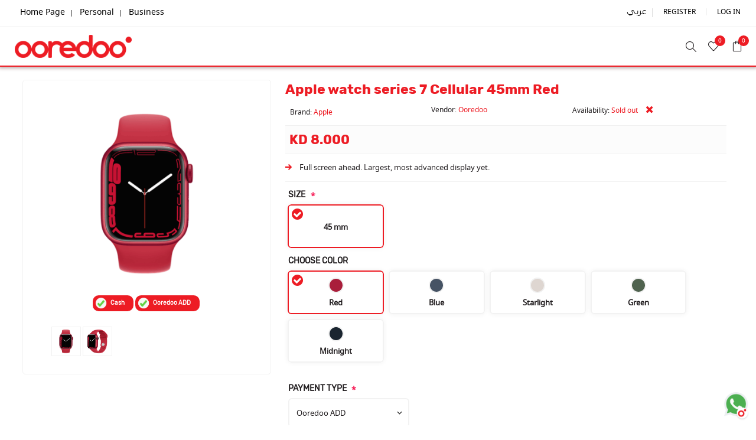

--- FILE ---
content_type: text/html; charset=utf-8
request_url: https://shop.ooredoo.com.kw/EN/apple-watch-series-7-gps-cellular_45mm_red
body_size: 16989
content:



<!DOCTYPE html>
<html lang="en"  class="html-product-details-page">
<head>
    <title>Ooredoo Online store - Best offers/Apple Watch Series 7 GPS and Cellular Red</title>
    <link rel="manifest" href="/manifest.json">
    <title>Ooredoo Online store - Best offers / SevenSpikes.Nop.Plugins.Core.Services.PageHeadBuilder7Spikes  </title>
    <meta http-equiv="Content-type" content="text/html;charset=UTF-8" />
    <meta name="description" content="Apple Watch Series 7 GPS and Cellular" />
    <meta name="keywords" content="watch, health, lifestyle, style, fitness, apple, accessories, mobile accessories, ADD, GTL, new accessory" />
    <meta name="generator" content="nopCommerce" />
    <meta name="viewport" content="width=device-width, initial-scale=1.0, user-scalable=0, minimum-scale=1.0, maximum-scale=1.0" />
    <link rel="preload" as="font" href="/Themes/Ooredoo/Content/fonts/avenue_font.woff" crossorigin>
    <meta property="og:type" content="product" />
<meta property="og:title" content="Apple watch series 7 Cellular 45mm Red" />
<meta property="og:description" content="Apple Watch Series 7 GPS and Cellular" />
<meta property="og:image" content="https://shop.ooredoo.com.kw/images/thumbs/0003313_apple-watch-series-7-cellular-45mm-red_750.png" />
<meta property="og:image:url" content="https://shop.ooredoo.com.kw/images/thumbs/0003313_apple-watch-series-7-cellular-45mm-red_750.png" />
<meta property="og:url" content="https://shop.ooredoo.com.kw/EN/apple-watch-series-7-gps-cellular_45mm_red" />
<meta property="og:site_name" content="Ooredoo" />
<meta property="twitter:card" content="summary" />
<meta property="twitter:site" content="Ooredoo" />
<meta property="twitter:title" content="Apple watch series 7 Cellular 45mm Red" />
<meta property="twitter:description" content="Apple Watch Series 7 GPS and Cellular" />
<meta property="twitter:image" content="https://shop.ooredoo.com.kw/images/thumbs/0003313_apple-watch-series-7-cellular-45mm-red_750.png" />
<meta property="twitter:url" content="https://shop.ooredoo.com.kw/EN/apple-watch-series-7-gps-cellular_45mm_red" />

    

    

<style>

    .product-details-page .full-description {
        display: none;
    }
    .product-details-page .ui-tabs .full-description {
        display: block;
    }
    .product-details-page .tabhead-full-description {
        display: none;
    }
    

    .product-details-page .product-specs-box {
        display: none;
    }
    .product-details-page .ui-tabs .product-specs-box {
        display: block;
    }
    .product-details-page .ui-tabs .product-specs-box .title {
        display: none;
    }
    

    .product-details-page .product-no-reviews,
    .product-details-page .product-review-links {
        display: none;
    }
    </style>
    



    <link href="/Themes/Ooredoo/Content/css/animate.min.css" rel="stylesheet" type="text/css" />
<link href="/Themes/Ooredoo/Content/css/font-awesome.min.css" rel="stylesheet" type="text/css" />
<link href="/Themes/Ooredoo/Content/css/styles.css?v=3:36:30 PM" rel="stylesheet" type="text/css" />
<link href="/Themes/Ooredoo/Content/css/footable.css" rel="stylesheet" type="text/css" />
<link href="/Themes/Ooredoo/Content/css/mobile.css" rel="stylesheet" type="text/css" />
<link href="/Themes/Ooredoo/Content/css/480.css" rel="stylesheet" type="text/css" />
<link href="/Themes/Ooredoo/Content/css/768.css" rel="stylesheet" type="text/css" />
<link href="/Themes/Ooredoo/Content/css/1024.css" rel="stylesheet" type="text/css" />
<link href="/Themes/Ooredoo/Content/css/1200.css" rel="stylesheet" type="text/css" />
<link href="/Themes/Ooredoo/Content/css/1500.css" rel="stylesheet" type="text/css" />
<link href="/Themes/Ooredoo/Content/css/msie.css" rel="stylesheet" type="text/css" />
<link href="/Plugins/SevenSpikes.Core/Styles/perfect-scrollbar.min.css" rel="stylesheet" type="text/css" />
<link href="/Plugins/SevenSpikes.Nop.Plugins.CloudZoom/Themes/Ooredoo/Content/cloud-zoom/CloudZoom.css" rel="stylesheet" type="text/css" />
<link href="/lib/magnific-popup/magnific-popup.css" rel="stylesheet" type="text/css" />
<link href="/Plugins/SevenSpikes.Nop.Plugins.NopQuickTabs/Themes/Ooredoo/Content/QuickTabs.css" rel="stylesheet" type="text/css" />
<link href="/Plugins/SevenSpikes.Nop.Plugins.MegaMenu/Themes/Ooredoo/Content/MegaMenu.css" rel="stylesheet" type="text/css" />
<link href="/Plugins/SevenSpikes.Nop.Plugins.ProductRibbons/Styles/Ribbons.common.css" rel="stylesheet" type="text/css" />
<link href="/Plugins/SevenSpikes.Nop.Plugins.ProductRibbons/Themes/Ooredoo/Content/Ribbons.css" rel="stylesheet" type="text/css" />
<link href="/Themes/Ooredoo/Content/css/theme.custom-1.css?v=0" rel="stylesheet" type="text/css" />

    
    
    
    

    <link rel="shortcut icon" href="\icons\icons_0\favicon.ico">
    
    <!--Powered by nopCommerce - https://www.nopCommerce.com-->
    <!-- Google Tag Manager -->
    <script>
        (function (w, d, s, l, i) {
            w[l] = w[l] || []; w[l].push({
                'gtm.start':
                    new Date().getTime(), event: 'gtm.js'
            }); var f = d.getElementsByTagName(s)[0],
                j = d.createElement(s), dl = l != 'dataLayer' ? '&l=' + l : ''; j.async = true; j.src =
                    'https://www.googletagmanager.com/gtm.js?id=' + i + dl; f.parentNode.insertBefore(j, f);
        })(window, document, 'script', 'dataLayer', 'GTM-53P5GK');</script>
    <script>
        dataLayer.push({
            'language':'en',
            'segment': 'personal',
            'category': 'Shop',
            'loginStatus': 'Guest',
            'customerID': '34225986'
            });
    </script>
    
<script>
     dataLayer.push({

                'event': 'eec.addUserDetails',
                'loginStatus': 'Guest',
                 
     });
    
</script>


    <style type="text/css">
        .wzrk-alert {
            font-family: 'noto_sansregular', sans-serif;
        }

        .wzrk-alert-heading {
            font-weight: 300;
            font-family: "ooredoo-Heavy";
        }

        .wzrk-powered {
            display: none;
        }
    </style>

</head>
<body class="product-details-page-body ">
    <!-- Google Tag Manager (noscript) -->
    <noscript>
        <iframe src="https://www.googletagmanager.com/ns.html?id=GTM-53P5GK"
                height="0" width="0" style="display:none;visibility:hidden"></iframe>
    </noscript>
	
    <!-- End Google Tag Manager (noscript) -->
    



<div class="ajax-loading-block-window" style="display: none">
</div>
<div id="dialog-notifications-success" title="Notification" style="display:none;">
</div>
<div id="dialog-notifications-error" title="Error" style="display:none;">
</div>
<div id="dialog-notifications-warning" title="Warning" style="display:none;">
</div>
<div id="bar-notification" class="bar-notification-container" data-close="Close">
</div>



<!--[if lte IE 8]>
    <div style="clear:both;height:59px;text-align:center;position:relative;">
        <a href="http://www.microsoft.com/windows/internet-explorer/default.aspx" target="_blank">
            <img src="/Themes/Ooredoo/Content/img/ie_warning.jpg" height="42" width="820" alt="You are using an outdated browser. For a faster, safer browsing experience, upgrade for free today." />
        </a>
    </div>
<![endif]-->


<div class="master-wrapper-page   ">
    
    <div class="overlayOffCanvas"></div>
    <div class='Mobile_Header'>
        <button class='button' onclick='history.back()' style='display:inline-block;'>Back</button>
        <div class="nav-button cart-button " style="display:inline-block;">
            <div class="responsive-nav-wrapper">
                <a class="trigger" title="Shopping cart" href="/EN/cart"> <span class="counter cart-qty" style="display:none !important">0</span></a>
            </div>

        </div>

    </div>
    <div class="header-wrapper">
        


<div class="header">
    
    
    <div class="header-upper">
        <div class="header-text">
            <div class="admin-header-links-black">
                <div class="header_LeftNav float-lg-left">
                        <div class="topic-block">
            <div class="topic-block-title">
                <h2>Header Menu Nav</h2>
            </div>
        <div class="topic-block-body">
            <p style="color: black;"><a href="https://shop.ooredoo.com.kw">Home Page</a>| <a href="https://www.ooredoo.com.kw/portal/en/">Personal </a>| <a href="https://www.ooredoo.com.kw/portal/en/business">Business </a></p>
        </div>
    </div>

                </div>
            </div>
        </div>
        <div class="profile-links responsive-nav-content">
            <div class="responsive-nav-head">
                <span class="text">Profile</span>
                <span class="button close-links"></span>
            </div>
            <div class="responsive-nav-body">
                
                
<div class="header-links">
    <ul>
        
            <li><a href="/EN/register?returnUrl=%2FEN%2Fapple-watch-series-7-gps-cellular_45mm_red" class="ico-register">Register</a></li>
            <li><a href="/EN/login?returnUrl=%2FEN%2Fapple-watch-series-7-gps-cellular_45mm_red" class="ico-login">Log in</a></li>
            <li id="wishlistlink">
                <a href="/EN/wishlist" class="ico-wishlist">
                    <span class="wishlist-label">Wishlist</span>
                    <span class="wishlist-qty counter">0</span>
                </a>
            </li>
            <li id="topcartlink">
                <a href="/EN/cart" class="ico-cart">
                    <span class="cart-label">Shopping cart</span>
                    <span class="cart-qty counter">0</span>
                </a>
            </li>
        
    </ul>
</div>

                <div class="header-selects">
                    
                    
                    
    <div class="language-selector">
                <ul class="language-list">
                                <li>
                                    <a href="https://shop.ooredoo.com.kw/EN/changelanguage/2?returnUrl=%2FEN%2Fapple-watch-series-7-gps-cellular_45mm_red" title="&#x639;&#x631;&#x628;&#x64A;">
                                        &#x639;&#x631;&#x628;&#x64A;
                                    </a>
                                </li>
                </ul>
    </div>

                    
                </div>
            </div>
        </div>
    </div>
    <div class="header-lower">
        <div class="header-lower-inner">
            <div class="header-logo-wrapper table-cell">
                <div class="nav-button menu-button" style="display:none">
                    <span class="trigger" title="Menu"></span>
                </div>
                <div class="header-logo">
                    



<a href="https://ooredoo.com.kw/portal/en" class="logo">


<img alt="Ooredoo" src="https://shop.ooredoo.com.kw/images/thumbs/0004865_logo.png" /></a>
                </div>
            </div>
            <div class="header-menu table-cell responsive-nav-content">
                <div class="responsive-nav-head">
                    <span class="text">Menu</span>
                    <span class="button close-menu"></span>
                </div>



    <ul class="mega-menu"
        data-isRtlEnabled="false"
        data-enableClickForDropDown="false">


<li class=" ">

    <a href="https://store.ooredoo.com.kw/mobile-plans.html" class="" title="Plans" ><span> Plans</span></a>

</li>



<li class=" ">

    <a href="https://store.ooredoo.com.kw/gadgets/smartphones.html" class="" title="Smartphones" ><span> Smartphones</span></a>

</li>



<li class=" ">

    <a href="https://store.ooredoo.com.kw/gadgets/tablets/latest-ipads.html" class="" title="Laptops and Tablets" ><span> Laptops and Tablets</span></a>

</li>



<li class=" ">

    <a href="https://store.ooredoo.com.kw/getooredooadd.html" class="" title="Ooredoo ADD" ><span> Ooredoo ADD</span></a>

</li>



<li class=" ">

    <a href="special_deals" class="" title="Deals" ><span> Deals</span></a>

</li>



<li class=" ">

    <a href="/EN/blink" class="" title="Blink" ><span> Blink</span></a>

</li>


        
    </ul>
    <div class="menu-title"><span>Menu</span></div>
    <ul class="mega-menu-responsive">


<li class=" ">

    <a href="https://store.ooredoo.com.kw/mobile-plans.html" class="" title="Plans" ><span> Plans</span></a>

</li>



<li class=" ">

    <a href="https://store.ooredoo.com.kw/gadgets/smartphones.html" class="" title="Smartphones" ><span> Smartphones</span></a>

</li>



<li class=" ">

    <a href="https://store.ooredoo.com.kw/gadgets/tablets/latest-ipads.html" class="" title="Laptops and Tablets" ><span> Laptops and Tablets</span></a>

</li>



<li class=" ">

    <a href="https://store.ooredoo.com.kw/getooredooadd.html" class="" title="Ooredoo ADD" ><span> Ooredoo ADD</span></a>

</li>



<li class=" ">

    <a href="special_deals" class="" title="Deals" ><span> Deals</span></a>

</li>



<li class=" ">

    <a href="/EN/blink" class="" title="Blink" ><span> Blink</span></a>

</li>


        
    </ul>
            </div>
            <div class="responsive-nav-wrapper table-cell">
                <div class="nav-button search-button">
                    <span class="trigger" title="Search"></span>
                </div>
                <div class="nav-button personal-button">
                    <span class="trigger" title="Profile"></span>
                </div>
                    <div class="nav-button wishlist-button">
                        <a class="trigger" title="Wishlist" href="/EN/wishlist"><span class="counter wishlist-qty">0</span></a>
                    </div>
                    <div class="nav-button cart-button">
                        <a class="trigger" title="Shopping cart" href="/EN/cart"><span class="counter cart-qty">0</span></a>
                    </div>
            </div>
        </div>
    </div>
    <div class="search-box store-search-box responsive-nav-content">
            <div class="responsive-nav-head">
        <span class="text">Search</span>
        <span class="button close-search"></span>
    </div>
    <div class="responsive-nav-body">
        <form method="get" class="search-form" id="small-search-box-form" action="/EN/search">
            <input type="text" class="search-box-text" id="small-searchterms" autocomplete="off" name="q" placeholder="Search store" aria-label="Search store" />
            
            <button type="submit" class="button-1 search-box-button" value="Search">Search</button>
                
                
            
        </form>
    </div>

    </div>
    <div class="flyout-cart responsive-nav-content">
        <div class="responsive-nav-head">
            <span class="text">Shopping cart</span>
            <span class="button close-cart"></span>
        </div>
        <div class="responsive-nav-body">
            <div id="flyout-cart" data-removeItemFromCartUrl="/AvenueTheme/RemoveItemFromCart" data-flyoutCartUrl="/AvenueTheme/FlyoutShoppingCart">
    <div class="mini-shopping-cart">
        <div class="count">
You have no items in your shopping cart.        </div>
    </div>
</div>
        </div>
    </div>
    
</div>
    </div>

        
    

        <div class="master-wrapper-content">
        


<div id="product-ribbon-info" data-productid="2300"
     data-productboxselector=".product-item, .item-holder"
     data-productboxpicturecontainerselector=".picture, .item-picture"
     data-productpagepicturesparentcontainerselector=".product-essential"
     data-productpagebugpicturecontainerselector=".picture"
     data-retrieveproductribbonsurl="/EN/RetrieveProductRibbons">
</div>
        <div class="master-column-wrapper">
            
    
<script type="text/javascript">
     dataLayer.push({
            'event': 'eec.productDetail',
            'language': 'en',
            'segment': 'personal',
            'category': 'Shop',
            'subCategory': '',
            'loginStatus': 'Guest',
            'customerID': '34225986',
            'ecommerce': {
                'currencyCode': 'USD',
                'detail': {
                    'actionField': { 'list': '' },
                    'products': [{
                        'name': 'Apple watch series 7 Cellular 45mm Red',
                        'id': '2300',
                        'price': 8.0000,
                        'brand': 'Apple',
                        'category':'',
                        'variant': 'Apple watch series 7 Cellular 45mm Red',
                        'Size':'45 mm',
'Choose Color':'Blue',
'Payment type':'Ooredoo ADD',
'Number':'none',


                    }]
                }
            }
     });

    
</script>

<script type="text/javascript">
    function addToCartDLValue() {
        dataLayer.push({
            'event': 'eec.addToCartDLValue',
            'language': 'en',
            'segment': 'personal',
            'category': 'Shop',
            'subCategory': '',
            'loginStatus': 'Guest',
            'customerID': '34225986',
            'ecommerce': {
                'currencyCode': 'USD',
                'detail': {
                    'actionField': { 'list': '' },
                    'products': [{
                        'name': 'Apple watch series 7 Cellular 45mm Red',
                        'id': '2300',
                        'price': 8.0000,
                        'brand': 'Apple',
                        'category':'',
                        'variant': 'Apple watch series 7 Cellular 45mm Red',
                        'Size':'45 mm',
'Choose Color':'Blue',
'Payment type':'Ooredoo ADD',
'Number':'none',


                    }]
                }
            }
     });
    }
</script>

<div class="center-1">
    
    

<!--product breadcrumb-->

<div class="page product-details-page">
    <div class="page-body">
        
        <form method="post" id="product-details-form" action="/EN/apple-watch-series-7-gps-cellular_45mm_red">

<!--Microdata-->
<div  itemscope itemtype="http://schema.org/Product">
    <meta itemprop="name" content="Apple watch series 7 Cellular 45mm Red"/>
    <meta itemprop="sku" content="AW_S7_45MM_RED_AL_RSB_cellular"/>
    <meta itemprop="gtin" content="0194252589144"/>
    <meta itemprop="mpn"/>
    <meta itemprop="description" content="Full screen ahead.&#xD;&#xA;Largest, most advanced display yet."/>
    <meta itemprop="image" content="https://shop.ooredoo.com.kw/images/thumbs/0003313_apple-watch-series-7-cellular-45mm-red_750.png"/>
    <div itemprop="offers" itemscope itemtype="http://schema.org/Offer">
        <meta itemprop="url" content="https://shop.ooredoo.com.kw/en/apple-watch-series-7-gps-cellular_45mm_red"/>
        <meta itemprop="price" content="8.00"/>
        <meta itemprop="priceCurrency" content="KWD"/>
        <meta itemprop="priceValidUntil"/>
                <meta itemprop="availability" content="http://schema.org/OutOfStock"/>
    </div>
    <div itemprop="review" itemscope itemtype="http://schema.org/Review">
        <meta itemprop="author" content="ALL"/>
        <meta itemprop="url" content="/EN/productreviews/2300"/>
    </div>
</div>
            <div data-productid="2300">
                <div class="product-essential">
                    




    <input type="hidden" class="cloudZoomAdjustPictureOnProductAttributeValueChange"
           data-productid="2300"
           data-isintegratedbywidget="true" />
    <div class="gallery sevenspikes-cloudzoom-gallery">
        
        <div class="picture-wrapper">
            <div class="picture" id="sevenspikes-cloud-zoom" data-zoomwindowelementid=""
                 data-selectoroftheparentelementofthecloudzoomwindow=""
                 data-defaultimagecontainerselector=".product-essential .gallery"
                 data-zoom-window-width="500"
                 data-zoom-window-height="500">
                <a href="https://shop.ooredoo.com.kw/images/thumbs/0003313_apple-watch-series-7-cellular-45mm-red.png" data-full-image-url="https://shop.ooredoo.com.kw/images/thumbs/0003313_apple-watch-series-7-cellular-45mm-red.png" class="picture-link" id="zoom1">
                    <img src="https://shop.ooredoo.com.kw/images/thumbs/0003313_apple-watch-series-7-cellular-45mm-red_750.png" alt="Picture of Apple watch series 7 Cellular 45mm Red" class="cloudzoom" id="cloudZoomImage"
                         itemprop="image" data-cloudzoom="appendSelector: &#x27;.picture-wrapper&#x27;, zoomPosition: &#x27;inside&#x27;, zoomOffsetX: 0, captionPosition: &#x27;bottom&#x27;, tintOpacity: 0, zoomWidth: 500, zoomHeight: 500, easing: 3, touchStartDelay: true, zoomFlyOut: false, disableZoom: &#x27;auto&#x27;"
                          />
                </a>
            </div>
        </div>
            <div class="picture-thumbs ">
                                <a class="cloudzoom-gallery thumb-item" data-full-image-url="https://shop.ooredoo.com.kw/images/thumbs/0003313_apple-watch-series-7-cellular-45mm-red.png" data-cloudzoom="appendSelector: &#x27;.picture-wrapper&#x27;, zoomPosition: &#x27;inside&#x27;, zoomOffsetX: 0, captionPosition: &#x27;bottom&#x27;, tintOpacity: 0, zoomWidth: 500, zoomHeight: 500, useZoom: &#x27;.cloudzoom&#x27;, image: &#x27;https://shop.ooredoo.com.kw/images/thumbs/0003313_apple-watch-series-7-cellular-45mm-red_750.png&#x27;, zoomImage: &#x27;https://shop.ooredoo.com.kw/images/thumbs/0003313_apple-watch-series-7-cellular-45mm-red.png&#x27;, easing: 3, touchStartDelay: true, zoomFlyOut: false, disableZoom: &#x27;auto&#x27;"
                                   >
                                    <img class="cloud-zoom-gallery-img" src="https://shop.ooredoo.com.kw/images/thumbs/0003313_apple-watch-series-7-cellular-45mm-red_750.png" alt="Picture of Apple watch series 7 Cellular 45mm Red" />
                                </a>
                                <a class="cloudzoom-gallery thumb-item" data-full-image-url="https://shop.ooredoo.com.kw/images/thumbs/0003314_apple-watch-series-7-cellular-45mm-red.png" data-cloudzoom="appendSelector: &#x27;.picture-wrapper&#x27;, zoomPosition: &#x27;inside&#x27;, zoomOffsetX: 0, captionPosition: &#x27;bottom&#x27;, tintOpacity: 0, zoomWidth: 500, zoomHeight: 500, useZoom: &#x27;.cloudzoom&#x27;, image: &#x27;https://shop.ooredoo.com.kw/images/thumbs/0003314_apple-watch-series-7-cellular-45mm-red_750.png&#x27;, zoomImage: &#x27;https://shop.ooredoo.com.kw/images/thumbs/0003314_apple-watch-series-7-cellular-45mm-red.png&#x27;, easing: 3, touchStartDelay: true, zoomFlyOut: false, disableZoom: &#x27;auto&#x27;"
                                   >
                                    <img class="cloud-zoom-gallery-img" src="https://shop.ooredoo.com.kw/images/thumbs/0003314_apple-watch-series-7-cellular-45mm-red_750.png" alt="Picture of Apple watch series 7 Cellular 45mm Red" />
                                </a>
            </div>
        
    </div>





<div class="gallery">
    <div class="picture">

            <img alt="Picture of Apple watch series 7 Cellular 45mm Red" src="https://shop.ooredoo.com.kw/images/thumbs/0003313_apple-watch-series-7-cellular-45mm-red_750.png" title="Picture of Apple watch series 7 Cellular 45mm Red" id="main-product-img-2300" />




    </div>
<div class="picture-thumbs">

Lang - EN
omar- Picture of Apple watch series 7 Cellular 45mm Red                    <div class="thumb-item">
                        <img src="https://shop.ooredoo.com.kw/images/thumbs/0003313_apple-watch-series-7-cellular-45mm-red_750.png" alt="Picture of Apple watch series 7 Cellular 45mm Red" title="Picture of Apple watch series 7 Cellular 45mm Red" data-defaultsize="https://shop.ooredoo.com.kw/images/thumbs/0003313_apple-watch-series-7-cellular-45mm-red_750.png" data-fullsize="https://shop.ooredoo.com.kw/images/thumbs/0003313_apple-watch-series-7-cellular-45mm-red.png" />
                    </div>
Lang - EN
omar- Picture of Apple watch series 7 Cellular 45mm Red                    <div class="thumb-item">
                        <img src="https://shop.ooredoo.com.kw/images/thumbs/0003314_apple-watch-series-7-cellular-45mm-red_750.png" alt="Picture of Apple watch series 7 Cellular 45mm Red" title="Picture of Apple watch series 7 Cellular 45mm Red" data-defaultsize="https://shop.ooredoo.com.kw/images/thumbs/0003314_apple-watch-series-7-cellular-45mm-red_750.png" data-fullsize="https://shop.ooredoo.com.kw/images/thumbs/0003314_apple-watch-series-7-cellular-45mm-red.png" />
                    </div>
                </div>
            

</div>

<div style="visibility:hidden;">
    <div class="Tags_Div">
                    <span class="AddedtoChanels">Cash</span>
                    <span class="AddedtoChanels">Ooredoo ADD</span>
    </div>
</div>

                    <div class="overview ">

                        <div class="product-name">
                            
                            <h1>
                                <span>Apple watch series 7 Cellular 45mm Red </span>
                                
                            </h1>
                        </div>
                        
                        <div class="Manufacture_Sku">
                            <!--manufacturers-->
                            <div class="float-lg-left InventoyInfo_Div">    <div class="manufacturers">
            <span class="label">Brand:</span>
        <span class="value">
                <a href="/EN/apple">Apple</a>
        </span>
    </div>
</div>
                            <!--SKU, MAN, GTIN, vendor-->
                            <div class="float-lg-left InventoyInfo_Div">	<div class="additional-details">
	        <div class="product-vendor">
	            <span class="label">Vendor:</span>
	            <span class="value"><a href="/EN/ooredoo">Ooredoo</a></span>
	        </div>
	</div>
</div>
                            <!--delivery-->
                            <div class="float-lg-left InventoyInfo_Div"></div>
                            <!--availability-->
                            <div class="float-lg-left InventoyInfo_Div">    <div class="availability">
            <div class="stock">
                <span class="label">Availability:</span>
                <span class="value" id="stock-availability-value-2300">Sold out</span>
                <i class='fas fa-times'></i>
            </div>
        
    </div>
</div>
                        </div>

                        <div class="full-width">
                            <!--price-->
    <div class="prices">
            <div class="product-price">
                <span  id="price-value-2300" class="price-value-2300" >
                    KD 8.000
                </span>
            </div>
    </div>
                        </div>

                            <div class="short-description">
                                Full screen ahead.
Largest, most advanced display yet.
                            </div>

                        <!--sample download-->
                        
                        <!--parent attributes-->
    <div class="attributes">
        <dl class="MainAttributes">
                <dt id="product_attribute_label_4988">
                    <label class="text-prompt">
                        Size
                    </label>
                        <span class="required">*</span>
                </dt>
                <dd id="product_attribute_input_4988">
                                <ul class="option-list attribute-squares color-squares">
                                        <li  class="selected-value">
                                            <label for="product_attribute_4988_10080">
                                                <span class="attribute-square-container" title="45 mm">
                                                     <i class='far fa-check-circle'></i>
                                                    <span class="Attr-Name">45 mm</span>
                                                </span>
                                                <input id="product_attribute_4988_10080" type="radio" name="product_attribute_4988" value="10080" data-value="_45mm_red" checked="checked"
                                                        />
                                            </label>
                                        </li>
                                </ul>
                                
                </dd>
                <div class="attribute-description" style="clear:both">
                    
                </div>
                <dt id="product_attribute_label_4989">
                    <label class="text-prompt">
                        Choose Color
                    </label>
                </dt>
                <dd id="product_attribute_input_4989">
                                <ul class="option-list attribute-squares color-squares" id="color-squares-4989">
                                        <li  class="selected-value">
                                            <label for="product_attribute_4989_10081" class="zzz">
                                                <span class="attribute-square-container" title="Red">
                                                     <i class='far fa-check-circle'></i>
                                                    <span class="attribute-square" style="background-color:#A91E3B;">&nbsp;</span>
                                                    <span class="color-name">Red</span>
                                                </span>
                                                <input id="product_attribute_4989_10081" type="radio" name="product_attribute_4989" value="10081" data-value="_45mm_red" checked="checked"
                                                        />
                                            </label>
                                        </li>
                                        <li >
                                            <label for="product_attribute_4989_10082" class="zzz">
                                                <span class="attribute-square-container" title="Blue">
                                                    
                                                    <span class="attribute-square" style="background-color:#465364;">&nbsp;</span>
                                                    <span class="color-name">Blue</span>
                                                </span>
                                                <input id="product_attribute_4989_10082" type="radio" name="product_attribute_4989" value="10082" data-value="_45mm_blue"
                                                        />
                                            </label>
                                        </li>
                                        <li >
                                            <label for="product_attribute_4989_10083" class="zzz">
                                                <span class="attribute-square-container" title="Starlight">
                                                    
                                                    <span class="attribute-square" style="background-color:#DED6D1;">&nbsp;</span>
                                                    <span class="color-name">Starlight</span>
                                                </span>
                                                <input id="product_attribute_4989_10083" type="radio" name="product_attribute_4989" value="10083" data-value="_45mm_starlight"
                                                        />
                                            </label>
                                        </li>
                                        <li >
                                            <label for="product_attribute_4989_10084" class="zzz">
                                                <span class="attribute-square-container" title="Green">
                                                    
                                                    <span class="attribute-square" style="background-color:#50634F;">&nbsp;</span>
                                                    <span class="color-name">Green</span>
                                                </span>
                                                <input id="product_attribute_4989_10084" type="radio" name="product_attribute_4989" value="10084" data-value="_45mm_green"
                                                        />
                                            </label>
                                        </li>
                                        <li >
                                            <label for="product_attribute_4989_10085" class="zzz">
                                                <span class="attribute-square-container" title="Midnight">
                                                    
                                                    <span class="attribute-square" style="background-color:#1A2530;">&nbsp;</span>
                                                    <span class="color-name">Midnight</span>
                                                </span>
                                                <input id="product_attribute_4989_10085" type="radio" name="product_attribute_4989" value="10085" data-value="_45mm_midnight"
                                                        />
                                            </label>
                                        </li>
                                </ul>
                                
                </dd>
                <div class="attribute-description" style="clear:both">
                    
                </div>
        </dl>

    </div>
        





                        <!--attributes-->



<style>
    .full-width {
        width: 100%;
    }
</style>
    <input type="hidden" id="hidMonths" name="hidMonths" value="0" />
    <label id="Param1" style="display:none"></label>
    <input type="hidden" id="civilid_new" name="civilid_new" value="" />
    <div class="attributes">
        <div>
                <div class="Div_Attr half-width">
                    <div class="Attr_Title" id="product_attribute_label_4993" >





                        <label class="text-prompt">
                            Payment type
                        </label>

                                <span class="required">*</span>



                    </div>

                    <div class="Attr_Control" id="product_attribute_input_4993" >
                                    <select name="product_attribute_4993" id="product_attribute_4993" >
                                                <option selected="selected" value="10088">Ooredoo ADD</option>
                                                <option value="11675">Cash</option>
                                    </select>
                                    

                    </div>

                </div>
                <div class="Div_Attr half-width">
                    <div class="Attr_Title" id="product_attribute_label_4994" >





                        <label class="text-prompt">
                            Commitment
                        </label>

                                <span class="required">*</span>



                    </div>

                    <div class="Attr_Control" id="product_attribute_input_4994" >
                                    <select name="product_attribute_4994" id="product_attribute_4994" >
                                                <option selected="selected" value="10089">24-months</option>
                                                <option value="10132">18 Months</option>
                                                <option value="10133">12 Months</option>
                                    </select>
                                    

                    </div>

                </div>
                <div class="Div_Attr half-width">
                    <div class="Attr_Title" id="product_attribute_label_4995"  style="display:none">





                        <label class="text-prompt">
                            Number
                        </label>

                                <span class="required">*</span>



                    </div>

                    <div class="Attr_Control" id="product_attribute_input_4995"  style="display:none">
                                            <input name="product_attribute_4995" type="text" class="textbox GTL_Number" id="product_attribute_4995" maxlength="8" />

                    </div>

                </div>
                <div class="Div_Attr half-width">
                    <div class="Attr_Title" id="product_attribute_label_5860" >





                        <label class="text-prompt">
                            Civil ID
                        </label>

                                <span class="required">*</span>



                    </div>

                    <div class="Attr_Control" id="product_attribute_input_5860" >
                                            <input name="product_attribute_5860" type="text" class="textbox Civil_ID" id="txt_Civilid" maxlength="12" />

                    </div>

                </div>
        </div>
        
    </div>
    <div id="planSpecs"></div>
        
                        <!--gift card-->
                        <!--rental info-->
                        <!--price breaks-->
                        
                        <!--estimate-shipping-->
                        

                        <div class="cart-buttons-wrapper">
                            <!--add to cart-->


    <div class="add-to-cart">
            <div class="add-to-cart-panel">
                    <select id="product_enteredQuantity_2300" class="qty-dropdown" aria-label="Enter a quantity" data-val="true" data-val-required="The Qty field is required." name="addtocart_2300.EnteredQuantity"><option selected="selected" value="1">1</option>
</select>
                    
                    <button type="button" id="add-to-cart-button-2300" class="button-1 add-to-cart-button orginalbtnAdd" value="Add to cart" data-productid="2300" onclick="AddtoCart();"><span>Add to cart</span></button>
                    <input type="button" id="btnAddToCart" style="display:none" class="button-1 add-to-cart-button" value="Add to cart" data-productid="2300" onclick="" />
            </div>
        
    </div>

<script src="https://ajax.googleapis.com/ajax/libs/jquery/3.5.1/jquery.min.js"></script>



<script>

    $(document).ready(function () {
        $('.GTL_Number').keyup(function () {
            this.value = this.value.replace(/[^0-9\.]/g, '');
            if (this.value.length > 8) {
                this.value = this.value.substring(0, 8);
            }
        });
    });

    function isNumber(n) { return /^\d+$/.test(n); }

    function AddtoCart() {
        var GTL = $(".GTL_Number").parent().is(":visible");
        if (GTL) {
            var GTL_Number = $(".GTL_Number").val();
            if (GTL_Number == "") {
                displayBarNotification('Phone number is required.', 'error', 0);
            }
            else {
                var IsValid = isNumber(GTL_Number);
                if (IsValid) {
                    if (GTL_Number.length != 8) {
                        displayBarNotification('Phone number is not valid', 'error', 0);
                    }
                    else {
                        addToCartDLValue();
                        AjaxCart.addproducttocart_details('/EN/addproducttocart/details/2300/1', '#product-details-form'); return false;
                    }
                }
                else {
                    displayBarNotification('Phone number is required.', 'error', 0);
                }
            }
        }
        else {
            addToCartDLValue();
            AjaxCart.addproducttocart_details('/EN/addproducttocart/details/2300/1', '#product-details-form'); return false;
        }
    }


</script>
<script src="/lib/jquery/jquery.js"></script>

                            <!--wishlist, compare, email a friend-->
                            <div class="overview-buttons">
                                
                                    <div class="compare-products">
        <button type="button" title="Add to compare list" value="Add to compare list" class="button-2 add-to-compare-list-button" onclick="AjaxCart.addproducttocomparelist('/compareproducts/add/2300');return false;">Add to compare list</button>
    </div>

    <div class="add-to-wishlist">
        <button type="button" title="Add to wishlist" id="add-to-wishlist-button-2300" class="button-2 add-to-wishlist-button" value="Add to wishlist" data-productid="2300" onclick="AjaxCart.addproducttocart_details('/EN/addproducttocart/details/2300/2', '#product-details-form');return false;">Add to wishlist</button>
    </div>
                                    <div class="email-a-friend">
        <input type="button" value="Email a friend" class="button-2 email-a-friend-button" onclick="setLocation('/EN/productemailafriend/2300')" />
    </div>

                                
                            </div>
                        </div>


                        



<div class="product-share">
    <label>Share</label>
    <ul class=".product-share-list">

        <li class="share-item facebook">
            <a class="share-link" href="javascript:openShareWindow('https://www.facebook.com/sharer.php?u=https://shop.ooredoo.com.kw/apple-watch-series-7-gps-cellular_45mm_red')"></a>
        </li>

        <li class="share-item twitter">
            <a class="share-link " href="javascript:openShareWindow('https://twitter.com/share?url=https://shop.ooredoo.com.kw/apple-watch-series-7-gps-cellular_45mm_red')"></a>
        </li>


    </ul>

    
</div>

                        
                    </div>
                    

                </div>

                
                
                
    

    <div id="quickTabs" class="productTabs "
         data-ajaxEnabled="true"
         data-productReviewsAddNewUrl="/ProductTab/ProductReviewsTabAddNew/2300"
         data-productContactUsUrl="/ProductTab/ProductContactUsTabAddNew/2300"
         data-couldNotLoadTabErrorMessage="Couldn&#x27;t load this tab.">
        
<div class="productTabs-header">
    <ul>
        <li id="firstTabTitle"><a href="#quickTab-default">Overview</a></li>
            <li>
                <a href="/ProductTab/ProductSpecificationsTab/2300">Specifications</a>
            </li>
            <li>
                <a href="/ProductTab/ProductReviewsTab/2300">Reviews</a>
            </li>
            <li>
                <a href="/ProductTab/ProductCustomTab/3">Shopping Services</a>
            </li>
    </ul>
</div>
<div class="productTabs-body">
    <div id="quickTab-default">
        <div class="full-description">
    <p>Apple Watch can do what your other devices can't because it's on your wrist. When you wear it, you get a fitness partner that measures all the ways you move, meaningful health insights, and a connection to the people and things you care about most. And it's always just a glance away.</p>
</div>
    </div>
</div>
    </div>

                <div class="product-collateral">
                        <div class="full-description">
                            <p>Apple Watch can do what your other devices can't because it's on your wrist. When you wear it, you get a fitness partner that measures all the ways you move, meaningful health insights, and a connection to the people and things you care about most. And it's always just a glance away.</p>
                        </div>
                    
                    
                </div>

            </div>
        <input name="__RequestVerificationToken" type="hidden" value="CfDJ8DjHVtDMA8JIlnpakgkx-qfi_7hoFvjd5_uUPs7z_ypXfR48L3Tb9K7L7qmdO7r6k3i6EEcrzfOfTRXaNCSRvJLOAKdbSgzl4ptheUU6Iq6vPxST7xGijMqWIPwS5NSCVeILK0C2gKKXQHAr1YOllUg" /></form>
        
    </div>
</div>

    
</div>



        </div>
        
    </div>
    

<div class="footer">
    <div class="footer-upper">
        <div class="newsletter">
    <div class="newsletter-subscribe" id="newsletter-subscribe-block">
        <div class="title">
            Subscribe for our Newsletter
        </div>
        <div class="newsletter-email">
            <input id="newsletter-email" class="newsletter-subscribe-text" placeholder="Enter your email here..." aria-label="Sign up for our newsletter" type="email" name="NewsletterEmail" value="" />
            <input type="button" value="Subscribe" id="newsletter-subscribe-button" class="button-1 newsletter-subscribe-button" />
        </div>
        <div class="newsletter-validation">
            <span id="subscribe-loading-progress" style="display: none;" class="please-wait">Wait...</span>
            <span class="field-validation-valid" data-valmsg-for="NewsletterEmail" data-valmsg-replace="true"></span>
        </div>
    </div>
    <div class="newsletter-result" id="newsletter-result-block"></div>
    
</div>
    </div>
    <div class="footer-middle">
        <div class="footer-text" style="display:none;">
            <div class="footer-logo" >
                    <img src="/Themes/Ooredoo/Content/img/logo_inverted.png" alt="" title="">
            </div>
            <p class="text">Ooredoo in Kuwait, formerly known as Wataniya Telecom, is a member of Ooredoo Group.</p>
        </div>
        <div class="footer-block-wrapper">
            <div class="footer-block information">
                <div class="title">
                    <strong>MY Account</strong>
                </div>
                <ul class="list">

                    <li><a href="https://www.ooredoo.com.kw/myooredoo/#/home/index">Quick pay/ Recharge</a></li>



                </ul>
            </div>
            <div class="footer-block customer-service">
                <div class="title">
                    <strong>Explore</strong>
                </div>
                <ul class="list">
                    <!--li><a href="top-links">Promotions</a></li-->
                        <li><a href="/EN/compareproducts">Compare products list</a></li>

                </ul>
            </div>
            <div class="footer-block my-account">
                <div class="title">
                    <strong>Customer Service</strong>
                </div>
                <ul class="list">
                    <li><a href="https://www.ooredoo.com.kw/portal/en/techsupport-View%20Status">Track your order</a></li>
                    <li><a href="https://www.ooredoo.com.kw/portal/en/chat_link">Help</a></li>

                    <li><a href="https://www.ooredoo.com.kw/portal/en/Shops_Location">Store Locator</a></li>
                </ul>
            </div>
            <div class="footer-block my-account">
                <div class="title">
                    <strong>Corporate Info</strong>
                </div>
                <ul class="list">

                    <li><a href="corporate_info_delivery_information">Delivery information</a></li>
                    <li><a href="corporate_info_return_policy">Return Policy</a></li>
                    <li><a href="corporate_info_website_term_and_conditions">Website terms & Conditions</a></li>
                </ul>
            </div>


        </div>
    </div>
    <div class="footer-lower">
        <div class="footer-lower-block footer-social-buttons">
            



<ul>
        <li><a target="_blank" class="facebook" href="https://www.facebook.com/OoredooKuwait" aria-label="Facebook"></a></li>
        <li><a target="_blank" class="twitter" href="https://twitter.com/ooredookuwait" aria-label="Twitter"></a></li>
        <li><a target="_blank" class="instagram" href="https://www.instagram.com/OoredooKuwait/" aria-label="Instagram"></a></li>
        <li><a target="_blank" class="youtube" href="https://www.youtube.com/user/ooredooinkuwait" aria-label="YouTube"></a></li>
	<li><a target="_blank" class="Linkedin" href="https://www.linkedin.com/company/ooredoo-in-kuwait">
	<svg id="icon-linkedin2" class="icon icon-linkedin" viewBox="0 0 32 32">
	<title>linkedin2</title>
	<path d="M12 12h5.535v2.837h0.079c0.77-1.381 2.655-2.837 5.464-2.837 5.842 0 6.922 3.637 6.922 8.367v9.633h-5.769v-8.54c0-2.037-0.042-4.657-3.001-4.657-3.005 0-3.463 2.218-3.463 4.509v8.688h-5.767v-18z"></path>
	<path d="M2 12h6v18h-6v-18z"></path>
	<path d="M8 7c0 1.657-1.343 3-3 3s-3-1.343-3-3c0-1.657 1.343-3 3-3s3 1.343 3 3z"></path>
	</svg>
	</a></li>

	

</ul>
        </div>
        <div class="footer-lower-block footer-site-info">
            <div class="info footer-disclaimer">
                &copy;  2026 - All Rights with Ooredoo
            </div>
        </div>
        <div class="footer-lower-block footer-payment-methods">
            <ul>
                <li class="method1"></li>
                <li class="method2"></li>
                <li class="method3"></li>
                <li class="method4"></li>
                <li class="method5"></li>
            </ul>
        </div>
    </div>
    
    
</div>
</div>




    
    <script src="/lib/jquery/jquery-3.6.0.min.js"></script>
<script src="/lib/jquery-validate/jquery.validate-v1.19.1/jquery.validate.min.js"></script>
<script src="/lib/jquery-validate/jquery.validate.unobtrusive-v3.2.11/jquery.validate.unobtrusive.min.js"></script>
<script src="/lib/jquery-ui/jquery-ui-1.12.1.custom/jquery-ui.min.js"></script>
<script src="/lib/jquery-migrate/jquery-migrate-3.1.0.min.js"></script>
<script src="/Plugins/SevenSpikes.Core/Scripts/iOS-12-array-reverse-fix.min.js"></script>
<script src="/js/public.common.js"></script>
<script src="/js/public.ajaxcart.js"></script>
<script src="/js/public.countryselect.js"></script>
<script src="/Plugins/SevenSpikes.Core/Scripts/cloudzoom.core.min.js"></script>
<script src="/Plugins/SevenSpikes.Nop.Plugins.CloudZoom/Scripts/CloudZoom.min.js"></script>
<script src="/lib/magnific-popup/jquery.magnific-popup.min.js"></script>
<script src="/Plugins/SevenSpikes.Nop.Plugins.NopQuickTabs/Scripts/ProductTabs.min.js"></script>
<script src="/Plugins/SevenSpikes.Core/Scripts/perfect-scrollbar.min.js"></script>
<script src="/Plugins/SevenSpikes.Core/Scripts/sevenspikes.core.min.js"></script>
<script src="/Plugins/SevenSpikes.Nop.Plugins.MegaMenu/Scripts/MegaMenu.min.js"></script>
<script src="/Plugins/SevenSpikes.Core/Scripts/jquery.json-2.4.min.js"></script>
<script src="/Plugins/SevenSpikes.Nop.Plugins.ProductRibbons/Scripts/ProductRibbons.min.js"></script>
<script src="/Plugins/SevenSpikes.Core/Scripts/footable.min.js"></script>
<script src="/Plugins/SevenSpikes.Core/Scripts/sevenspikes.theme.min.js"></script>
<script src="/Themes/Ooredoo/Content/scripts/select2.min.js"></script>
<script src="/Themes/Ooredoo/Content/scripts/Ooredoo.js?v=3:36:30 PM"></script>

    <script>
                $(document).ready(function () {
                    $('.thumb-item img').on('click', function () {
                        $('#main-product-img-2300').attr('src', $(this).attr('data-defaultsize'));
                        $('#main-product-img-2300').attr('title', $(this).attr('title'));
                        $('#main-product-img-2300').attr('alt', $(this).attr('alt'));
                        $('#main-product-img-lightbox-anchor-2300').attr('href', $(this).attr('data-fullsize'));
                        $('#main-product-img-lightbox-anchor-2300').attr('title', $(this).attr('title'));
                });
            });
            </script>
<script>
    $(document).ready(function () {
        $('.gallery .picture').append($('.Tags_Div'));
    });
</script>
<script>
                                    $(document).ready(function() {
                                        showHideRadioQuantity("product_attribute_4988");
                                    });
                                </script>
<script>
                                    $(document).ready(function () {
                                        $(".color-name").closest('dl').css('display', 'table');
                                        $('.attributes #color-squares-4989').on('click', 'input', function(event) {
                                            $('.attributes #color-squares-4989').find('li').removeClass('selected-value');
                                            $(this).closest('li').addClass('selected-value');
                                        });
                                    });

                                    //$(document).ready(function () {
                                    //    //alert();
                                    //    $('.MainAttributes input[type=radio]').each(function () {
                                    //        var DataValue = $(this).attr('data-value');
                                    //        var url = $(this).attr('data-value');
                                    //        //console.log(url);
                                    //        var href = document.location.href;
                                    //        var Product = href.substr(href.lastIndexOf('/') + 1);
                                    //        ProductNameArr = Product.split('_');
                                    //        ProductName = ProductNameArr[0];
                                    //        //console.log(ProductName);
                                    //        url = "https://shop.ooredoo.com.kw/EN/" + ProductName + url;
                                    //        $.ajax({
                                    //            url: url,
                                    //            type: "GET",
                                    //            async: true,
                                    //            success: function (data) {
                                    //                console.log("Url: [ " + url + " ] is Existed"); // return data/page
                                    //            },
                                    //            error: function () {
                                    //                console.log("Url: [ " + url + " ] Not Existed"); // return data/page
                                    //                $("input[data-value="+DataValue+"]").parent().parent().css('display', 'none');
                                    //            }
                                    //        });

                                    //        //$("input[data-value='_45mm_green']").parent().css('display', 'none');


                                    //    });
                                    //});

                                </script>
<script>
            function attribute_change_handler_2298(sample) {
                var attributeComboURL = $(sample).attr("data-value");

                attributeComboURL = "http://shop.ooredoo.com.kw/en/apple-watch-series-7-gps-cellular"+attributeComboURL +"";
                //window.history.pushState('obj', 'PageTitle', attributeComboURL);
                //console.log("http://shop.ooredoo.com.kw/en/apple-watch-series-7-gps-cellular");
                window.location.href = attributeComboURL;
                //return false;

            }
            function attribute_change_handler2_2298() {
                $.ajax({
                    cache: false,
                    url: "/shoppingcart/productdetails_attributechange2?productId=2298&validateAttributeConditions=False&loadPicture=True",
                    data: $('#product-details-form').serialize(),
                    type: "POST",
                    success: function (data, textStatus, jqXHR) {

                        if (data.enabledattributemappingids) {
                            for (var i = 0; i < data.enabledattributemappingids.length; i++) {
                                $('#product_attribute_label_' + data.enabledattributemappingids[i]).show();
                                $('#product_attribute_input_' + data.enabledattributemappingids[i]).show();

                            }
                        }
                        if (data.disabledattributemappingids) {
                            for (var i = 0; i < data.disabledattributemappingids.length; i++) {
                                $('#product_attribute_label_' + data.disabledattributemappingids[i]).hide();
                                $('#product_attribute_input_' + data.disabledattributemappingids[i]).hide();
                            }
                        }

                    }
                });
            }
            $(document).ready(function() {

                //attribute_change_handler2_2298();
                $('#product_attribute_4988_10080').on('click', function(){attribute_change_handler_2298('#product_attribute_4988_10080');});
$('#product_attribute_4989_10081').on('click', function(){attribute_change_handler_2298('#product_attribute_4989_10081');});
$('#product_attribute_4989_10082').on('click', function(){attribute_change_handler_2298('#product_attribute_4989_10082');});
$('#product_attribute_4989_10083').on('click', function(){attribute_change_handler_2298('#product_attribute_4989_10083');});
$('#product_attribute_4989_10084').on('click', function(){attribute_change_handler_2298('#product_attribute_4989_10084');});
$('#product_attribute_4989_10085').on('click', function(){attribute_change_handler_2298('#product_attribute_4989_10085');});

            });
        </script>
<script>
                                    $(document).ready(function() {
                                        showHideDropdownQuantity("product_attribute_4993");
                                    });
                                    </script>
<script>
                                    $(document).ready(function() {
                                        showHideDropdownQuantity("product_attribute_4994");
                                    });
                                    </script>
<script>


            function showHideDropdownQuantity(id) {
                $('select[name=' + id + '] > option').each(function () {
                    $('#' + id + '_' + this.value + '_qty_box').hide();
                });
                $('#' + id + '_' + $('select[name=' + id + '] > option:selected').val() + '_qty_box').css('display', 'inline-block');
            };

            function showHideRadioQuantity(id) {
                $('input[name=' + id + ']:radio').each(function () {
                    $('#' + $(this).attr('id') + '_qty_box').hide();
                });
                $('#' + id + '_' + $('input[name=' + id + ']:radio:checked').val() + '_qty_box').css('display', 'inline-block');
            };

            function showHideCheckboxQuantity(id) {
                if ($('#' + id).is(':checked'))
                    $('#' + id + '_qty_box').css('display', 'inline-block');
                else
                    $('#' + id + '_qty_box').hide();
            };


            $(document).ready(function () {

                var queryString = window.location.search;
                queryString = queryString.toLowerCase()
                console.log(queryString);
                const urlParams = new URLSearchParams(queryString);
                var civilID = urlParams.get('civil-id');
                var civilidApp = urlParams.get('civilid'); // handels the requests from mobile app



                //civilID = civilID.toLowerCase();
                if (civilID != null) {
                    $("#txt_Civilid").val(civilID);
                }

                if (civilidApp != null) { // mobile app parameter
                    $("#txt_Civilid").val();
                }

                $('.Civil_ID').keyup(function () {
                    this.value = this.value.replace(/[^0-9\.]/g, '');
                    if (this.value.length > 8) {
                        this.value = this.value.substring(0, 12);
                    }
                });
            });

        </script>
<script>
    function attribute_change_handler_2300() {
                $.ajax({
                    cache: false,
                    url: "/shoppingcart/productdetails_attributechange?productId=2300&validateAttributeConditions=True&loadPicture=True",
                    data: $('#product-details-form').serialize(),
                    type: "POST",
                    success: function (data, textStatus, jqXHR) {

                        if (data.price) {
                            $('.price-value-2300').text(data.price);
                        }
                        if (data.html) {
                            $('#planSpecs').show();
                            $('#planSpecs').html(data.html);
                        }
                        else {
                            $('#planSpecs').hide();
                            $('#planSpecs').html("");
                        }
                        if (data.basepricepangv) {
                            $('#base-price-pangv-2300').text(data.basepricepangv);
                        } else {
                            $('#base-price-pangv-2300').hide();
                        }
                        if (data.sku) {
                            $('#sku-2300').text(data.sku).parent(".sku").show();
                        } else {
                            $('#sku-2300').parent(".sku").hide();
                        }
                        if (data.mpn) {
                            $('#mpn-2300').text(data.mpn).parent(".manufacturer-part-number").show();
                        } else {
                            $('#mpn-2300').parent(".manufacturer-part-number").hide();
                        }
                        if (data.gtin) {
                            $('#gtin-2300').text(data.gtin).parent(".gtin").show();
                        } else {
                            $('#gtin-2300').parent(".gtin").hide();
                        }
                        if (data.stockAvailability) {
                            $('#stock-availability-value-2300').text(data.stockAvailability);
                        }
                        if (data.enabledattributemappingids) {
                            for (var i = 0; i < data.enabledattributemappingids.length; i++) {
                                $('#product_attribute_label_' + data.enabledattributemappingids[i]).show();
                                $('#product_attribute_input_' + data.enabledattributemappingids[i]).show();
                                try {
                                    if (data.enabledattributemappingids[i] == 0) {
                                        textChanged('product_attribute_' + data.enabledattributemappingids[i]);
                                    }
                                }
                                catch (e) { }
                            }
                        }
                        if (data.disabledattributemappingids) {
                            for (var i = 0; i < data.disabledattributemappingids.length; i++) {
                                $('#product_attribute_label_' + data.disabledattributemappingids[i]).hide();
                                $('#product_attribute_input_' + data.disabledattributemappingids[i]).hide();
                            }
                        }
                        if (data.pictureDefaultSizeUrl) {
                            $('#main-product-img-2300').attr("src", data.pictureDefaultSizeUrl);
                        }
                        if (data.pictureFullSizeUrl) {
                            $('#main-product-img-lightbox-anchor-2300').attr("href", data.pictureFullSizeUrl);
                        }
                        if (data.message) {
                            alert(data.message);
                        }
                        $(document).trigger({ type: "product_attributes_changed", changedData: data });
                    }
                });
            }
            $(document).ready(function() {
                attribute_change_handler_2300();
                $('#product_attribute_4993').on('change', function(){attribute_change_handler_2300();});
$('#product_attribute_4994').on('change', function(){attribute_change_handler_2300();});

            });
        </script>
<script>
                        $(document).ready(function () {
                            $("#product_enteredQuantity_2300").on("change", function () {
                                var data = {
                                    productId: 2300,
                                    quantity: $('#product_enteredQuantity_2300').find(":selected").text()
                                };
                                $(document).trigger({ type: "product_quantity_changed", changedData: data });
                            });
                        });
                    </script>
<script type="text/javascript">
        function openShareWindow(url) {
            var winWidth = 520;
            var winHeight = 400;
            var winTop = (screen.height / 2) - (winHeight / 2);
            var winLeft = (screen.width / 2) - (winWidth / 2);

            window.open(url, 'sharer', 'top=' + winTop + ',left=' + winLeft + ',toolbar=0,status=0,width=' + winWidth + ',height=' + winHeight);
        }
    </script>
<script>
        var localized_data = {
            AjaxCartFailure: "Failed to add the product. Please refresh the page and try one more time."
        };
        AjaxCart.init(false, '.cart-qty', '.wishlist-qty', '#flyout-cart', localized_data);
    </script>
<script>
                    $("#small-search-box-form").on("submit", function(event) {
                        if ($("#small-searchterms").val() == "") {
                            alert('Please enter some search keyword');
                            $("#small-searchterms").focus();
                            event.preventDefault();
                        }
                    });
                </script>
<script>
                    $(document).ready(function() {
                        var showLinkToResultSearch;
                        var searchText;
                        $('#small-searchterms').autocomplete({
                                delay: 500,
                                minLength: 3,
                                source: '/EN/catalog/searchtermautocomplete',
                                appendTo: '.search-box',
                                select: function(event, ui) {
                                    $("#small-searchterms").val(ui.item.label);
                                    setLocation(ui.item.producturl);
                                    return false;
                            },
                            //append link to the end of list
                            open: function(event, ui) {
                                //display link to search page
                                if (showLinkToResultSearch) {
                                    searchText = document.getElementById("small-searchterms").value;
                                    $(".ui-autocomplete").append("<li class=\"ui-menu-item\" role=\"presentation\"><a href=\"/search?q=" + searchText + "\">View all results...</a></li>");
                                }
                            }
                        })
                        .data("ui-autocomplete")._renderItem = function(ul, item) {
                            var t = item.label;
                            showLinkToResultSearch = item.showlinktoresultsearch;
                            //html encode
                            t = htmlEncode(t);
                            return $("<li></li>")
                                .data("item.autocomplete", item)
                                .append("<a><span class=\"ui-menu-item-text\">" + t + "</span></a>")
                                .appendTo(ul);
                        };
                    });
                </script>
<script>
        function newsletter_subscribe(subscribe) {
            var subscribeProgress = $("#subscribe-loading-progress");
            subscribeProgress.show();
            var postData = {
                subscribe: subscribe,
                email: $("#newsletter-email").val()
            };
            $.ajax({
                cache: false,
                type: "POST",
                url: "/EN/subscribenewsletter",
                data: postData,
                success: function (data, textStatus, jqXHR) {
                    $("#newsletter-result-block").html(data.Result);
                    if (data.Success) {
                        $('#newsletter-subscribe-block').hide();
                        $('#newsletter-result-block').show();
                    } else {
                        $('#newsletter-result-block').fadeIn("slow").delay(2000).fadeOut("slow");
                    }
                },
                error: function (jqXHR, textStatus, errorThrown) {
                    alert('Failed to subscribe.');
                },
                complete: function (jqXHR, textStatus) {
                    subscribeProgress.hide();
                }
            });
        }

        $(document).ready(function () {
            $('#newsletter-subscribe-button').on('click', function () {
newsletter_subscribe('true');            });
            $("#newsletter-email").on("keydown", function (event) {
                if (event.keyCode == 13) {
                    $("#newsletter-subscribe-button").trigger("click");
                    return false;
                }
            });
        });
    </script>

    <div class="scroll-back-button"></div>


    <a href="https://wa.me/96566300121" class="whatsapp_div" title="Have a Question ??" style="text-decoration: none; padding: 10px; position:fixed;bottom:0px;float:left; " target="_blank">
        
        <div style="display: inline-block; float: left;height:46px;line-height:46px; ">
            <img src="https://www.ooredoo.com.kw/assets/portal/images/icons/images/chat-link-whup.png" style="height:50px" />
        </div>
    </a>
   

</body>
</html>



--- FILE ---
content_type: text/css
request_url: https://shop.ooredoo.com.kw/Themes/Ooredoo/Content/css/styles.css?v=3:36:30%20PM
body_size: 50296
content:
@import "../fonts/Ooredoo/NotoKufiArabic.css";
@import "../fonts/Ooredoo/Rubik.css";
@import "../fonts/Ooredoo/Outfit.css";
/* CSS RESET */



* {
    margin: 0;
    outline: none;
    padding: 0;
    text-decoration: none;
    box-sizing: border-box;
}

html {
    margin: 0 !important;
    -webkit-text-size-adjust: 100%;
}

ol, ul {
    list-style: none;
}

a img {
    border: none;
}

a {
    outline: none;
}

    a:active {
        outline: none;
    }

.admin-header-links a:hover {
    color: #ED1C24 !important;
}

.price-color {
    color:black;
}

button::-moz-focus-inner,
input[type="button"]::-moz-focus-inner,
input[type="submit"]::-moz-focus-inner,
input[type="reset"]::-moz-focus-inner,
input[type="file"] > input[type="button"]::-moz-focus-inner {
    margin: 0;
    border: 0;
    padding: 0;
}

input[type="button"],
input[type="submit"],
input[type="reset"],
input[type="text"],
input[type="password"],
input[type="email"],
input[type="tel"],
textarea, button, select {
    border-radius: 0;
}

input[type="button"],
input[type="submit"],
input[type="reset"] {
    -webkit-appearance: none;
}

input::-moz-placeholder,
textarea::-moz-placeholder {
    opacity: 1;
}

input:-webkit-autofill {
    -webkit-box-shadow: inset 0 0 0 1000px #fff;
    -webkit-transition-delay: 99999s;
}

script {
    display: none !important;
}


/* FONT FACES */


@font-face {
    font-family: 'FontAwesome';
    src: url('../fonts/Ooredoo/fontawesome.woff') format('woff');
    font-weight: normal;
    font-style: normal;
}

@font-face {
    font-family: 'avenue-icons';
    src: url('../fonts/avenue_font.woff') format('woff'), url('../fonts/avenue_font.svg#аvenue_font') format('svg');
    font-weight: normal;
    font-style: normal;
}

@font-face {
    font-family: 'ooredoo-icon-fonts';
    src: url('../fonts/Ooredoo/ooredoo-icon-fonts.woff') format('woff'), url('../fonts/ooredoo-icon-fonts.svg#ooredoo-icon-fonts') format('svg');
    font-weight: normal;
    font-style: normal;
}


/*@font-face {
    font-family: 'Ooredoo-Font';
    src: url('../fonts/Ooredoo/ooredooarabic-light-webfont') format('woff'), url('../fonts/Ooredoo/ooredoo-light-webfont.svg#ooredoo-light-webfont') format('svg');
    font-weight: normal;
    font-style: normal;
}*/


@font-face {
    font-family: 'ooredoo-Heavy';
    src: url('../fonts/Ooredoo/ooredoo-Heavy.eot');
    src: url('../fonts/Ooredoo/ooredoo-Heavy.eot?#iefix') format('embedded-opentype'), url('../fonts/Ooredoo/ooredoo-Heavy.woff') format('woff'), url('../fonts/Ooredoo/ooredoo-Heavy.ttf') format('truetype'), url('../fonts/Ooredoo/ooredoo-Heavy.svg') format('svg');
    font-weight: normal;
    font-style: normal;
    font-display: swap;
}


@font-face {
    font-family: 'noto_sansregular';
    src: url('../fonts/Ooredoo/NotoSans-Regular.eot');
    src: url('../fonts/Ooredoo/NotoSans-Regular.eot?#iefix') format('embedded-opentype'), url('../fonts/Ooredoo/NotoSans-Regular.woff') format('woff'), url('../fonts/Ooredoo/NotoSans-Regular.ttf') format('truetype'), url('../fonts/Ooredoo/NotoSans-Regular-webfont.ttf.svg') format('svg');
    font-weight: normal;
    font-style: normal;
    font-display: swap;
}

@font-face {
    font-family: 'noto_sansbold';
    src: url('fonts/noto-sans/NotoSans-Bold-webfont.eot');
    src: url('fonts/noto-sans/NotoSans-Bold-webfont.eot?#iefix') format('embedded-opentype'), url('fonts/noto-sans/NotoSans-Bold-webfont.woff') format('woff'), url('fonts/noto-sans/NotoSans-Bold-webfont.ttf') format('truetype'), url('fonts/noto-sans/NotoSans-Bold-webfont.svg#noto_sansbold') format('svg');
    font-weight: normal;
    font-style: normal;
}


@font-face {
    font-family: 'ooredoo-icon-fonts';
    src: url('fonts/ooredoo-icon-fonts.eot');
    src: url('fonts/ooredoo-icon-fonts.eot?#iefix') format('embedded-opentype'), url('fonts/ooredoo-icon-fonts.woff') format('woff'), url('fonts/ooredoo-icon-fonts.ttf') format('truetype'), url('fonts/ooredoo-icon-fonts.svg#noto_sansbold') format('svg');
    font-weight: normal;
    font-style: normal;
    font-display: fallback;
}
/*Arabic*/
@font-face {
    font-family: 'OoredooArabic';
    src: url('../fonts/Ooredoo/OoredooArabic-Regular.eot');
    src: url('../fonts/Ooredoo/OoredooArabic-Regular.eot?#iefix') format('embedded-opentype'), url('../fonts/Ooredoo/OoredooArabic-Regular.ttf') format('truetype');
    font-weight: normal;
    font-style: normal;
    font-display: fallback;
}




*:before, *:after {
    font-family: 'avenue-icons';
    font-weight: normal;
    font-variant: normal;
    text-transform: none;
    -webkit-font-smoothing: antialiased;
    -moz-osx-font-smoothing: grayscale;
    box-sizing: border-box;
}


/* GLOBAL STYLES */


html {
    overflow-x: hidden;
}

body {
    max-width: 100%;
    overflow-x: hidden;
    background-color: #fff;
    font-family: 'noto_sansregular', sans-serif;
    font-size: 14px;
    font-weight: normal;
    letter-spacing: 0px;
    color: #221e20;
}

table {
    width: 100%;
    border-collapse: collapse;
}

p {
    line-height: 25px;
}

a {
    color: inherit;
    cursor: pointer;
}

p a {
    color: #221e20;
}

img {
    max-width: 100%;
}

input[type="text"],
input[type="password"],
input[type="email"],
input[type="tel"],
textarea, select {
    height: 50px;
    border: 1px solid #f2f2f2;
    box-shadow: none !important;
    padding: 0 15px;
    vertical-align: middle;
    font-family: 'noto_sansregular', sans-serif;
    font-size: 13px;
    font-weight: 300;
    letter-spacing: 0px;
    color: #221e20;
}

select {
    height: 35px;
}

textarea {
    min-height: 200px;
    padding: 15px;
}

select {
    min-width: 60px;
    background: url('../img/select-arrow.png') right 10px center no-repeat;
    padding: 0 24px 0 12px; /*select padding is never cross-browser consistent*/
    -webkit-appearance: none;
    -moz-appearance: none;
    appearance: none;
}

    select::-ms-expand {
        display: none;
    }

    input[type="text"]:focus,
    input[type="password"]:focus,
    input[type="email"]:focus,
    input[type="tel"]:focus,
    textarea:focus, select:focus {
        border-color: #f6f6f6;
        background-color: #f6f6f6;
        color: #221e20;
    }

strike {
    text-decoration: line-through;
}

input:focus::-webkit-input-placeholder,
textarea:focus::-webkit-input-placeholder {
    color: transparent;
}

input:focus::-moz-placeholder,
textarea:focus::-moz-placeholder {
    color: transparent;
}

input:focus:-ms-input-placeholder,
textarea:focus:-ms-input-placeholder {
    color: transparent;
}

input[type="button"],
input[type="submit"],
button {
    border: none;
    background-color: transparent;
    font-family: 'Rubik-Bold', sans-serif;
    font-size: 14px;
    /*font-weight: 400;*/
    letter-spacing: 0px;
    /*color: inherit;*/
    cursor: pointer;
    /*new*/
    border-radius: 15px;
    outline: none !important;
    border-width: 2px !important;
    /*border: 1px solid #ED1C24;*/
    /*background-color: #ED1C24;*/
}

input[type="radio"],
input[type="checkbox"],
label, label + * {
    vertical-align: middle;
}

    input[type="radio"] + span,
    input[type="checkbox"] + span {
        vertical-align: middle;
    }
/*custom checkboxes and radio buttons*/
input[type="radio"],
input[type="checkbox"] {
    margin-right: -17px;
    opacity: 0;
}

    input[type="radio"] + label,
    input[type="checkbox"] ~ label {
        position: relative;
        padding-top: 1px; /*cross-browser consistency*/
        padding-left: 20px;
        color: #221e20;
        cursor: pointer;
        font-weight: bold;
    }

        input[type="radio"] + label:before,
        input[type="checkbox"] ~ label:before {
            content: "";
            position: absolute;
            top: 0;
            bottom: 0;
            left: 0;
            width: 12px;
            height: 12px;
            margin: auto;
            border: 1px solid #c5c5c5;
            box-shadow: inset 0 0 0 2px #fff;
            background-color: #fff;
        }

        input[type="radio"] + label:before {
            border-radius: 50%;
            box-shadow: inset 0 0 0 3px #fff;
        }

    input[type="radio"]:checked + label,
    input[type="checkbox"]:checked ~ label {
        color: #f61853;
    }

        input[type="radio"]:checked + label:before,
        input[type="checkbox"]:checked ~ label:before {
            border: 1px solid #f61853;
            background-color: #f61853;
        }

.master-wrapper-content {
    position: relative;
    z-index: 0; /*giving priority to header*/
    padding: 35px 1% 0;
}

.master-column-wrapper:after {
    content: "";
    display: block;
    clear: both;
}





.center-1,
.center-2 {
    margin: 0 0 65px;
}




.side-2 {
    margin: 0 0 50px;
}

    .side-2:after {
        content: "";
        display: block;
        clear: both;
    }

.page {
    min-height: 200px;
    text-align: center;
}

.page-title {
    margin: 0 0 30px;
}

    .page-title h1 {
        display: inline-block;
        position: relative;
        font-size: 25px;
        font-weight: 400;
        letter-spacing: 0px;
        text-transform: uppercase;
        color: #ED1C24;
    }

        .page-title h1:after {
            /* content: "";
            position: absolute;
            left: 0;
            right: 0;
            bottom: -3px;
            height: 2px;
            background-color: #ED1C24;*/
        }

        .page-title h1:empty {
            display: none;
        }

    .page:after,
    .page-title:after,
    .page-body:after {
        content: "";
        display: block;
        clear: both;
    }

.buttons {
    text-align: center;
}

.home-page .title {
    margin: 0 0 35px;
    text-align: center;
    font-size: 14px;
    letter-spacing: 0px;
    /*text-transform: uppercase;*/
    color: #221e20;
}

    .home-page .title strong {
        position: relative;
        font-weight: 800;
    }

        .home-page .title strong:after {
            content: "";
            position: absolute;
            left: 0;
            right: 0;
            bottom: -2px;
            height: 2px;
            /*background-color: #221e20;*/
        }

.category-description ul,
.manufacturer-description ul,
.vendor-description ul,
.full-description ul,
.topic-html-content ul,
.topic-page ul, .custom-tab ul,
.post-body ul, .news-body ul {
    margin: 20px 0;
    padding: 0 0 0 36px;
    list-style: disc;
}

.full-description h4 {
    margin: 5px 0px;
}


.custom-tab ul.OurServices_List {
    list-style: none;
}


.category-description ol,
.manufacturer-description ol,
.vendor-description ol,
.full-description ol,
.topic-html-content ol,
.topic-page ol, .custom-tab ol,
.post-body ol, .news-body ol {
    margin: 20px 0;
    padding: 0 0 0 36px;
    list-style: decimal;
}

.category-description td,
.manufacturer-description td,
.vendor-description td,
.full-description td,
.topic-html-content td,
.topic-page td, .custom-tab td,
.post-body td, .news-body td {
    border: 1px solid #f2f2f2;
    padding: 10px 20px;
}

.category-description p,
.manufacturer-description p,
.vendor-description p,
.full-description p,
.topic-page p, .custom-tab p,
.topic-html-content p {
    margin: 0 0 20px;
    word-wrap: break-word;
    font-size: 15px;
}

.post-body p ~ p,
.news-body p ~ p {
    margin-top: 20px;
}

.post-body p ~ table,
.news-body p ~ table {
    margin-top: 20px;
}

.no-data {
    padding: 20px;
    text-align: center;
    color: #221e20;
}

.noscript {
    background-color: #ff9;
    padding: 20px;
    text-align: center;
}

.link-rss {
    display: none;
}


/* GLOBAL FORMS */


.fieldset, .section {
    margin: 0 0 40px;
}

    .fieldset + .buttons,
    .section + .buttons {
        margin-top: -25px;
    }

    .fieldset .title,
    .section .title {
        margin: 0 0 35px;
        text-align: center;
        font-size: 19px;
        line-height: 30px;
        letter-spacing: 0px;
        text-transform: uppercase;
        color: #221e20;
    }

        .fieldset .title strong,
        .section .title strong {
            position: relative;
            font-weight: 800;
        }

            .fieldset .title strong:after,
            .section .title strong:after {
                content: "";
                position: absolute;
                left: 0;
                right: 0;
                bottom: -2px;
                height: 2px;
                background-color: #221e20;
            }

.form-fields {
    font-size: 0;
}

    .form-fields:after {
        content: "";
        display: block;
        clear: both;
    }

.inputs {
    position: relative;
    margin: 0 0 25px;
    text-align: center;
    font-size: 0;
    white-space: nowrap; /*keeps 'required' elements on the same line*/
}

    .inputs:after {
        content: "";
        display: block;
        clear: both;
    }

    .inputs label {
        display: block;
        margin: 0 0 10px;
        text-align: center;
        font-size: 14px; /*reset zeroing*/
        text-transform: uppercase;
        color: #221e20;
    }

    .inputs input[type="text"],
    .inputs input[type="password"],
    .inputs input[type="email"],
    .inputs input[type="tel"],
    .inputs select, .inputs textarea {
        width: 350px;
        max-width: 100%;
        vertical-align: middle;
    }

    .inputs .option-list {
        display: inline-block;
        white-space: normal;
    }

        .inputs .option-list li {
            margin: 10px 0;
        }

        .inputs .option-list label,
        .inputs.reversed label {
            display: inline;
            margin-bottom: 0;
            text-transform: none;
        }

.required {
    /*position: absolute;*/
    width: 5px;
    height: 5px;
    margin-left: 5px;
    border-radius: 50%;
    /*background-color: #f61853;*/
    font-size: 14px;
    /*new*/
    position: relative;
    display: inline-block;
    bottom: 5px;
    color: #f61853;
}

.inputs .required {
    margin: 5px 0 0 -10px;
}

.inputs .option-list + .required {
    margin-left: 5px;
}

.message-error,
.field-validation-error,
.username-not-available-status,
.poll-vote-error, .password-error {
    display: block;
    text-align: center;
    font-size: 11px;
    color: #f61853;
}

.field-validation-valid,
.username-available-status {
    display: block;
    text-align: center;
    font-size: 11px;
    color: #1fc163;
}

.inputs .message-error,
.inputs .field-validation-error,
.inputs .field-validation-valid,
.inputs #username-availabilty {
    margin-top: 3px;
}

.accept-privacy-policy,
.terms-of-service {
    margin: 0 0 25px;
    text-align: center;
    color: #221e20;
}

    .accept-privacy-policy .read,
    .terms-of-service .read {
        color: #f61853;
        cursor: pointer;
    }

.fieldset + .accept-privacy-policy,
.fieldset + .terms-of-service {
    margin-top: -20px;
}

.accept-privacy-policy + .accept-consent,
.terms-of-service + .accept-consent {
    margin-top: -20px;
}

.accept-privacy-policy label:before,
.terms-of-service label:before {
    /*multi-line txt workaround*/
    bottom: auto !important;
    top: 4px !important;
}

.captcha-box {
    clear: both;
    margin: 30px 0 0;
    text-align: center;
}

    .captcha-box > div {
        display: inline-block;
    }

    .captcha-box iframe {
        margin: 0;
    }

    .captcha-box input {
        height: auto;
    }


/* GLOBAL TABLES */


.cart, .data-table,
.forums-table-section table {
    margin: 0 0 30px;
    border: 1px solid #f2f2f2;
}

    .cart th, .data-table th,
    .forums-table-section th {
        border-width: 1px 0;
        border-style: solid;
        border-color: #f2f2f2;
        padding: 20px 15px;
        text-align: left;
        font-size: 12px;
        font-weight: 800;
        color: #221e20;
        text-transform: uppercase;
        white-space: nowrap;
    }

    .cart td, .data-table td,
    .forums-table-section td {
        min-width: 50px;
        border-width: 1px 0;
        border-style: solid;
        border-color: #F2F2F2;
        padding: 20px 15px;
        text-align: left;
    }

    .cart a, .data-table a,
    .forums-table-section a {
        font-weight: 400;
        color: #221e20;
    }

    .cart .product,
    .data-table .product,
    .data-table .message,
    .data-table .info,
    .data-table .name {
        text-align: left;
    }

    .cart .remove-from-cart,
    .cart .add-to-cart,
    .data-table .select-boxes,
    .data-table .order {
        text-align: center;
    }

    .cart input + .td-title,
    .data-table input + .td-title {
        padding-left: 1px;
        font-size: 0;
    }

    .cart td.product-picture {
        font-size: 0;
    }

    .cart .product-picture a {
        display: inline-block;
        font-size: 0;
    }

    .cart .product-picture img {
        max-width: 60px;
    }

    .cart .attributes,
    .cart .edit-item {
        margin: 5px 0;
    }

        .cart .edit-item a {
            color: #f61853;
        }

    .cart .rental-info,
    .cart .message-error {
        margin: 5px 0;
    }

    .cart .unit-price {
        white-space: nowrap;
    }

    .cart .qty-input {
        width: 55px;
        text-align: center;
    }

    .cart .qty-dropdown {
        width: 55px;
    }

    .cart .product-subtotal {
        color: #f61853;
        white-space: nowrap;
    }

    .cart .subtotal .discount,
    .cart .subtotal .discount-info {
        margin: 5px 0;
        white-space: nowrap;
    }


/* NOTIFICATIONS & POPUPS */


.bar-notification {
    display: none;
    position: fixed;
    bottom: 0;
    left: 0;
    z-index: 1040;
    width: 100%;
    box-shadow: 0 0 20px rgba(0,0,0,0.15);
    background-color: #fff;
    padding: 15px 30px 15px 15px;
    color: #fff !important;
}

    .bar-notification.success {
        background-color: #39AE00;
        text-align: center;
    }

        .bar-notification.success a {
            font-weight: bold;
            font-family: Rubik-Bold;
        }

    .bar-notification.error {
        background-color: #ED1C24;
        text-align: center;
    }

    .bar-notification.warning {
        background-color: #f6781c;
    }

    .bar-notification .content a {
        text-decoration: underline;
        color: inherit;
    }

    .bar-notification .close {
        position: absolute;
        top: 0;
        right: 0;
        bottom: 0;
        height: 16px;
        margin: auto;
        padding: 0 15px;
        cursor: pointer;
    }

        .bar-notification .close:after {
            content: "\e905";
            display: block;
            font-size: 14px;
            line-height: 16px;
            color: #fff;
        }

.eu-cookie-bar-notification {
    position: fixed;
    bottom: 0;
    left: 0;
    z-index: 1050;
    width: 100%;
    overflow: hidden;
    box-shadow: 0 0 10px rgba(0,0,0,0.25);
    background-color: #221e20;
    padding: 25px;
    text-align: center;
    color: #fff;
}

    .eu-cookie-bar-notification .text {
        margin: 0 0 20px;
    }

    .eu-cookie-bar-notification .ok-button,
    .eu-cookie-bar-notification .learn-more {
        position: relative;
        margin: 0 10px;
        padding-left: 30px;
        text-transform: uppercase;
    }

        .eu-cookie-bar-notification .ok-button:before,
        .eu-cookie-bar-notification .learn-more:before {
            position: absolute;
            top: -2px;
            left: 0;
            font-size: 20px;
        }

        .eu-cookie-bar-notification .ok-button:before {
            content: "\e080";
        }

        .eu-cookie-bar-notification .learn-more:before {
            content: "\e079";
        }

.ui-dialog {
    position: absolute !important;
    z-index: 1050;
    width: 550px !important;
    max-width: 95%;
    box-shadow: 0 0 20px rgba(0,0,0,0.15);
    background-color: #fff;
}

    .ui-dialog:before {
        content: "";
        position: fixed;
        top: 0;
        left: 0;
        right: 0;
        bottom: 0;
        z-index: -1;
        background-color: #000;
        opacity: 0.6;
    }

    .ui-dialog:after {
        content: "";
        position: absolute;
        top: 0;
        left: 0;
        right: 0;
        bottom: 0;
        z-index: -1;
        box-shadow: 0 0 20px rgba(0,0,0,0.15);
        background-color: #fff;
    }

.ui-dialog-titlebar {
    position: relative;
    background-color: #fff;
    padding: 25px 50px 0;
    text-align: center;
    font-size: 21px;
    line-height: 30px;
    font-weight: 400;
    color: #221e20;
}

    .ui-dialog-titlebar button {
        position: absolute;
        top: 0;
        right: 0;
        width: 50px;
        height: 50px;
        margin: auto;
        outline: 1px solid transparent;
        background-color: #221e20;
        font-size: 0;
        transition: all 0.2s ease;
    }

        .ui-dialog-titlebar button:after {
            content: "\e905";
            display: block;
            padding-left: 2px;
            font-size: 14px;
            color: #fff;
            transition: all 0.2s ease;
        }

        .ui-dialog-titlebar button:hover {
            outline-color: #221e20;
        }

.ui-dialog-content {
    height: auto !important;
    background-color: #fff;
    padding: 30px 25px 40px;
    text-align: center;
    line-height: 25px;
}

    .ui-dialog-content .page {
        min-height: 0;
        text-align: center;
    }

    .ui-dialog-content .page-title {
        position: static;
        height: auto;
        background: none;
    }

        .ui-dialog-content .page-title h1 {
            margin: 0;
            font-size: 21px;
            line-height: 30px;
        }

    .ui-dialog-content .page-body p {
        margin: 20px 0 0;
    }

    .ui-dialog-content .page-body button {
        margin: 20px 0 0;
        outline: 1px solid transparent;
        background-color: #ED1C24;
        padding: 10px 25px;
        font-size: 11px;
        color: #fff;
        text-transform: uppercase;
        transition: all 0.2s ease;
    }

        .ui-dialog-content .page-body button:hover {
            outline-color: #221e20;
        }


/* PRE-LOADERS */


.master-loading-overlay {
    position: fixed;
    top: 0;
    right: 0;
    bottom: 0;
    left: 0;
    z-index: 9999;
    background: rgba(255,255,255,0.9);
}

.ajax-loading-block-window {
    position: fixed;
    top: 0;
    right: 0;
    bottom: 0;
    left: 0;
    z-index: 999;
    width: 100% !important;
    height: 100% !important;
    margin: auto !important;
    background: rgba(255,255,255,0.9);
}

    .master-loading-overlay:before,
    .ajax-loading-block-window:before {
        content: "";
        position: absolute;
        top: 0;
        right: 0;
        bottom: 0;
        left: 0;
        width: 80px;
        height: 80px;
        margin: auto;
        border: 1px solid #f61853;
        border-top-color: transparent !important;
        border-radius: 50%;
        -webkit-animation: spin 0.5s linear infinite;
        animation: spin 1s linear infinite;
    }

@-webkit-keyframes spin {
    to {
        transform: rotate(360deg);
    }
}

@keyframes spin {
    to {
        transform: rotate(360deg);
    }
}




/* HEADER */


.header {
    /*box-shadow: 0 0 5px 0px rgba(0,0,0,0.1);*/
    box-shadow: 0 0 6px 2px rgb(179 158 158);
    background-color: #fff;
    border-bottom: 2px solid #ED1C24;
}

.admin-header-links {
    background-color: #221e20;
    padding: 5px 15px;
    text-align: center;
    color: #fff;
    white-space: nowrap;
}

    .admin-header-links a,
    .admin-header-links span {
        display: inline-block;
        margin: 0 8px;
        line-height: 25px;
    }

        .admin-header-links a:hover {
            text-shadow: 0 0 5px #fff;
        }

    .admin-header-links .impersonate {
        display: inline-block;
    }

        .admin-header-links .impersonate ~ a {
            display: none;
        }

.header-selects select {
    width: 100%;
    min-width: 100px;
    height: 60px;
    border-width: 0 0 1px;
    border-color: #f2f2f2;
    padding: 0 10px; /*4px diff between Chrome and FF*/
    color: #221e20;
    text-transform: uppercase;
}

    .header-selects select option:hover {
        color: white;
        background-color: #ED1C24;
    }

    .header-selects select option {
        color: black;
        background-color: white;
    }




.language-list {
    max-width: 100%;
    /* font-size: 0;*/
}

    .language-list li {
        display: inline-block;
        width: 100%;
    }

    .language-list a {
        display: block;
        position: relative;
        /*width: 40px;*/
        height: 45px;
        line-height: 40px;
        text-align: center;
        font-family: OoredooArabic;
        color: #221e20;
        width: 100%;
    }

    .language-list img {
        position: absolute;
        top: 0;
        right: 0;
        bottom: 0;
        left: 0;
        margin: auto;
    }

.header-lower {
    display: table;
    width: 100%;
}

.header-lower-inner {
    display: table-row;
}

.header-lower .table-cell {
    display: table-cell;
    height: 60px;
    vertical-align: middle;
    font-size: 0;
}

.header-lower .nav-button {
    display: inline-block;
    vertical-align: middle;
}

    .header-lower .nav-button .trigger {
        display: block;
        position: relative;
        width: 40px;
        height: 50px;
        text-align: center;
        cursor: pointer;
    }

        .header-lower .nav-button .trigger:before {
            display: block;
            position: relative;
            font-size: 18px;
            line-height: 50px;
            color: #221e20;
        }

.header-lower .menu-button .trigger:before {
    content: "\e909";
    font-size: 14px;
}

.header-lower .search-button .trigger:before {
    content: "\e090";
    top: 1px;
    left: 2px;
}

.header-lower .personal-button .trigger:before {
    content: "\e005";
}

.header-lower .wishlist-button .trigger:before {
    content: "\e08a";
}

.header-lower .cart-button .trigger:before {
    content: "\e04f";
}

.header-logo-wrapper {
    padding: 5px 7px;
    text-align: left;
    white-space: nowrap;
}

.header-logo {
    display: inline-block;
    max-width: calc(100% - 43px);
    margin-left: 3px;
    vertical-align: middle;
}

    .header-logo a {
        display: block;
        max-width: 100%;
    }

        .header-logo a img {
            max-width: 90%;
        }

.responsive-nav-wrapper {
    padding: 5px 7px;
    text-align: right;
    white-space: nowrap;
}
    /*.responsive-nav-wrapper.nav-down {
    -webkit-transform: translateY(0);
    transform: translateY(0);
}
.responsive-nav-wrapper.nav-up {
    -webkit-transform: translateY(-50px);
    transform: translateY(-50px);
}*/
    .responsive-nav-wrapper .counter {
        position: absolute;
        top: 7px;
        right: 0px;
        width: 18px;
        border-radius: 50%;
        background-color: #f61853;
        text-align: center;
        font-size: 10px;
        line-height: 18px;
        letter-spacing: 0;
        font-weight: 400;
        color: #fff;
    }

.search-box {
    position: relative;
}

    .search-box .search-form {
        position: relative;
        margin: 20px;
    }

    .search-box .search-box-text {
        width: 100%;
        padding-right: 47px;
    }

    .search-box .search-box-button {
        position: absolute;
        top: 0;
        right: 0;
        width: 47px;
        height: 50px;
        font-size: 0;
    }

        .search-box .search-box-button:after {
            content: "\e090";
            margin-right: 3px;
            font-size: 16px;
            color: #221e20;
        }

.ui-helper-hidden-accessible {
    display: none;
}

.ui-autocomplete {
    position: static !important;
    width: auto !important;
    margin-top: -5px;
    background-color: #fff;
    padding: 0 20px 20px;
}

    .ui-autocomplete .ui-menu-item {
        padding: 5px 0;
    }

        .ui-autocomplete .ui-menu-item:first-child {
            padding-top: 0;
        }

        .ui-autocomplete .ui-menu-item:last-child {
            padding-bottom: 0;
        }

    .ui-autocomplete .ui-menu-item-wrapper {
        display: block;
        font-size: 0;
    }

    .ui-autocomplete .ui-menu-item-image {
        width: 50px;
        margin-right: 10px;
        vertical-align: middle;
    }

    .ui-autocomplete .ui-menu-item-text {
        display: inline-block;
        width: calc(100% - 60px);
        vertical-align: middle;
        font-size: 13px;
    }

    .ui-autocomplete .ui-state-active {
        color: #221e20;
    }

.mini-shopping-cart {
    padding: 20px;
}

    .mini-shopping-cart .count {
        margin: 0 0 20px;
    }

        .mini-shopping-cart .count a {
            color: #f61853;
        }

    .mini-shopping-cart .items {
        position: relative;
        max-height: 264px; /*two visible items*/
        overflow: hidden;
        width: calc(100% + 20px); /*scrollbar space*/
        padding-right: 20px; /*offset fix*/
    }

    .mini-shopping-cart .item {
        border-bottom: 1px solid #f2f2f2;
        overflow: hidden;
        padding: 30px 0;
    }

        .mini-shopping-cart .item.first {
            padding-top: 0;
        }

    .mini-shopping-cart .picture {
        float: left;
        width: 80px;
        text-align: center;
        font-size: 0;
    }

        .mini-shopping-cart .picture a {
            display: inline-block;
            max-width: 100%;
        }

        .mini-shopping-cart .picture + .product {
            margin-left: 100px;
        }

    .mini-shopping-cart .product {
        position: relative;
        padding-right: 30px;
    }

    .mini-shopping-cart .name {
        max-height: 40px;
        overflow: hidden;
        margin: 0 0 10px;
        color: #221e20;
    }

    .mini-shopping-cart .attributes {
        margin: 10px 0;
    }

    .mini-shopping-cart .price {
        font-weight: 400;
        color: #f61853;
    }

    .mini-shopping-cart .remove {
        position: absolute;
        top: 24px;
        right: 0;
        height: 30px;
        font-size: 0;
        line-height: 30px;
        cursor: pointer;
    }

        .mini-shopping-cart .remove:after {
            content: "\e082";
            font-size: 18px;
            color: #221e20;
        }

    .mini-shopping-cart .totals {
        padding: 20px 0;
        font-size: 17px;
        font-weight: 400;
        color: #221e20;
        text-transform: uppercase;
    }

        .mini-shopping-cart .totals strong {
            font-weight: 400;
            color: #f61853;
        }

    .mini-shopping-cart .buttons {
        font-size: 0;
        white-space: nowrap;
    }

    .mini-shopping-cart .button-1 {
        width: 48.5%;
        height: 40px;
        margin-right: 3%;
        border: 1px solid #ED1C24;
        border-width: 2px !important;
        outline: 1px solid transparent;
        overflow: hidden;
        padding: 0 20px;
        font-size: 12px;
        line-height: 35px;
        text-transform: uppercase;
        white-space: nowrap;
        color: #221e20;
        transition: all 0.2s ease;
    }

        .mini-shopping-cart .button-1 + input {
            background-color: #ED1C24;
            color: #fff;
        }

        .mini-shopping-cart .button-1:only-child {
            width: 100%;
            background-color: #ED1C24;
            font-size: 14px;
            line-height: normal;
            color: #fff;
        }

        .mini-shopping-cart .button-1:hover {
            outline-color: #221e20;
        }


/* FOOTER */


.footer {
    background-color: #221e20;
    text-align: center;
}

.newsletter {
    display: none;
}

.home-page-body
.newsletter {
    display: block;
}

.newsletter .title {
    margin: 0 0 10px;
    padding: 0 20px;
    font-size: 14px;
    color: white;
}

    .newsletter .title .color {
        color: #f61853;
    }

.newsletter-subscribe {
    padding: 10px 0 10px;
    /*font-size: 0;*/
}

.newsletter-email {
    display: inline-block;
    overflow: hidden;
    vertical-align: middle;
}

.newsletter-subscribe-text {
    float: none;
    border-color: transparent;
    border-radius: 25px !important;
    width: 300px;
}

.newsletter-subscribe-button {
    height: 40px;
    padding: 0 40px;
    font-size: 12px !important;
    color: white !important;
    text-transform: uppercase;
    position: relative;
    border: 2px solid white !important;
    background-color: #ED1C24 !important;
    margin-top: 5px;
}

.newsletter-email .options {
    clear: both;
    height: 0; /*no options*/
    overflow: hidden;
}

    .newsletter-email .options span {
        display: inline-block;
        margin: 10px 5px 0;
        font-size: 12px;
    }

.newsletter-result {
    background-color: #d4edda;
    padding: 15px 20px;
    line-height: 30px;
    text-transform: capitalize;
    color: #155724;
}

    .newsletter-result:empty {
        display: none;
    }

.newsletter-validation {
    display: none !important;
}

.footer-middle {
    color: #a9a9a9;
    background-color: #f9f9f9;
    box-shadow: 0px 0px 6px 1px #e2e2e2;
    text-align: center;
    /* background: url(../img/footer_image.gif) repeat;*/
    color: white;
}

.footer-text {
    padding: 60px 20px 55px;
}

    .footer-text .text {
        max-width: 700px;
        margin: 20px auto 30px;
        line-height: 28px;
    }

    .footer-text .read-more {
        display: inline-block;
        min-width: 130px;
        border: 2px solid #ED1C24;
        border-radius: 25px;
        background-color: #ED1C24;
        padding: 8px 15px 7px;
        font-size: 11px;
        color: #fff;
        text-transform: uppercase;
        transition: all 0.2s ease;
    }

        .footer-text .read-more:hover {
            box-shadow: 0 0 5px rgba(255,255,255,0.4);
        }

.footer-block-wrapper {
    padding: 0 20px;
}

.footer-block .title {
    position: relative;
    margin: -1px 0 0;
    border-width: 1px 0;
    border-style: dotted;
    border-color: #999;
    padding: 14px 20px;
    font-size: 14px;
    color: #221e20;
    cursor: pointer;
    border-top: 0px;
}

.footer-block-wrapper .footer-block:last-child .title {
    border-bottom: 0px;
}



.footer-block .title:before,
.footer-block .title:after {
    content: "\e910";
    position: absolute;
    top: 0;
    bottom: 0;
    height: 6px;
    margin: auto;
    font-size: 6px;
    color: #000;
    transition: all 0.2s ease;
}

.footer-block .title:before {
    left: 5px;
}

.footer-block .title:after {
    right: 5px;
}

.footer-block .title.open:before,
.footer-block .title.open:after {
    transform: rotate(180deg);
}

.footer-block .title strong {
    font-weight: 400;
}

.footer-block .list {
    display: none;
    padding: 10px 0;
}

    .footer-block .list a {
        display: inline-block;
        padding: 7px 0;
        font-size: 14px;
        transition: all 0.1s ease;
        color: #221e20;
        font-weight: 100;
    }

        .footer-block .list a:hover {
            color: #ED1C24;
        }

.footer-lower {
    padding: 20px 0 20px;
    border-top: 1px solid #f2f2f2;
}

.footer-social-buttons {
    margin: 0 0 20px;
}

    .footer-social-buttons ul {
        font-size: 0;
    }

    .footer-social-buttons li {
        display: inline-block;
        margin: 0 5px;
    }

    .footer-social-buttons a {
        display: block;
        width: 32px;
        height: 32px;
        text-align: center;
        background-color: white;
        border-radius: 14px;
    }

        .footer-social-buttons a:before {
            font-size: 13px;
            line-height: 32px;
            color: #221e20;
        }

    .footer-social-buttons .facebook:before {
        content: "\e90a";
    }

    .footer-social-buttons .twitter:before {
        content: "\e90b";
    }

    .footer-social-buttons .google:before {
        content: "\e916";
        font-size: 12px;
    }

    .footer-social-buttons .pinterest:before {
        content: "\e90c";
    }

    .footer-social-buttons .instagram:before {
        content: "\e90d";
    }

    .footer-social-buttons .youtube:before {
        content: "\e917";
        font-size: 12px;
    }

    .footer-social-buttons .Linkedin:before {
        content: "";
        font-size: 12px;
    }



    .footer-social-buttons .vimeo:before {
        content: "\e915";
        font-size: 12px;
    }

    .footer-social-buttons .rss:before {
        content: "\e90e";
    }

.footer-site-info {
    font-size: 13px;
    line-height: 25px;
    color: white;
}

    .footer-site-info a {
        color: #f61853;
    }

.footer-payment-methods {
    margin: 30px 0 0;
}

    .footer-payment-methods ul {
        font-size: 0;
    }

    .footer-payment-methods li {
        display: inline-block;
        width: 34px;
        height: 22px;
        margin: 0 5px;
        background: url('../img/payment_sprite.png') no-repeat;
    }

    .footer-payment-methods .method1 {
        background-position: 0 0;
    }

    .footer-payment-methods .method2 {
        background-position: -34px 0;
    }

    .footer-payment-methods .method3 {
        background: url('../img/payment_Knet.png') no-repeat;
    }

    .footer-payment-methods .method4 {
        background-position: -102px 0;
        display: none;
    }

    .footer-payment-methods .method5 {
        background-position: -136px 0;
        display: none;
    }

    .footer-payment-methods .method6 {
        background-position: -170px 0;
        display: none;
    }

.theme-selector {
    position: relative;
    margin: -15px 0 30px;
}

    .theme-selector select {
        position: relative;
        width: 200px;
        border: none;
        outline: 25px solid #fff;
        background-color: #f2f2f2 !important;
        color: #221e20;
    }

    .theme-selector:before {
        content: "";
        position: absolute;
        top: 0;
        right: 0;
        bottom: 0;
        left: 0;
        height: 1px;
        margin: auto;
        background-color: #dfdfdf;
    }


/* HOMEPAGE INFO PANEL */


.information-panel {
    display: none; /*hidden on small screens*/
    margin: 0 0 60px;
    overflow: hidden;
    background: url('../img/pattern.png') repeat;
    padding: 10px;
}

.information-box {
    float: left;
    width: calc(100% - 20px);
    margin: 10px;
    background-color: #fff;
    padding: 25px;
    text-align: center;
}

    .information-box .image {
        margin: 0 0 25px;
        font-size: 0;
    }

    .information-box .title {
        margin: 0 0 15px;
        font-size: 26px;
        letter-spacing: 0px;
        text-transform: none;
    }

    .information-box .description {
        margin: 0 0 -5px;
        line-height: 25px;
    }


/* LEFT/RIGHT COLUMN */


.block {
    margin: 0 0 10px;
    text-align: left;
}

    .block .title {
        background-color: #ED1C24;
        padding: 14px 30px;
        letter-spacing: 0px;
        color: #fff;
        text-transform: uppercase;
        cursor: pointer;
    }

        .block .title::before {
            content: "\e906";
            margin-right: 5px;
            vertical-align: middle;
            font-size: 8px;
            color: #ED1C24 !important;
        }

        .block .title strong {
            vertical-align: middle;
            font-weight: 800;
        }

    .block .listbox {
        display: none;
        margin: 0 0 12px;
        border-width: 0 1px 1px;
        border-style: solid;
        border-color: #f2f2f2;
        padding: 0 25px;
    }

        .block .listbox:after {
            content: "";
            display: block;
            clear: both;
        }

        .block .listbox img {
            display: none;
        }

    .block .list li,
    .block .view-all {
        border-top: 1px solid #f2f2f2;
    }

        /*by omar */
        .block .list li:first-child {
            border: none;
        }


        .block .list a,
        .block .view-all a {
            display: block;
            overflow: hidden;
            padding: 15px 0;
            line-height: 20px;
            color: #221e20;
            transition: all 0.2s ease;
        }

            .block .list a:before,
            .block .view-all a:before {
                content: "\e902";
                float: left;
                margin-right: 10px;
                font-size: 7px;
                color: #f61853;
            }

            .block .list a:hover,
            .block .view-all a:hover {
                color: #f61853;
            }

    .block .list .active > a {
        color: #f61853;
    }

    .block .list .name {
        float: left;
        font-weight: bold;
    }

    .block .list .number {
        float: right;
        color: #221e20;
    }

    .block .sublist a {
        padding-left: 15px;
    }

    .block .sublist .sublist a {
        padding-left: 30px;
    }

    .block .view-all {
        font-weight: 400;
    }

    .block .tags {
        padding: 15px 0;
    }

        .block .tags ul {
            font-size: 0;
        }

        .block .tags li,
        .product-tags-all-page li {
            display: inline-block;
            position: relative;
            margin: 0 10px 0 0;
            overflow: hidden;
            font-size: 16px !important; /*base size*/
        }

        .block .tags a,
        .product-tags-all-page a {
            float: left;
            line-height: 30px;
            color: #221e20;
            transition: all 0.2s ease;
        }

            .block .tags a:hover,
            .product-tags-all-page a:hover {
                color: #f61853;
            }

        .block .tags + .view-all {
            margin-bottom: 20px;
            border: none;
        }

            .block .tags + .view-all a {
                padding: 0;
            }

    .block .poll {
        padding: 20px 0 25px;
    }

.poll strong {
    display: block;
    margin: 0 0 10px;
    font-weight: 800;
    text-transform: uppercase;
    color: #221e20;
}

.poll-options li,
.poll-results li {
    padding: 10px 0;
}

.poll .buttons {
    padding: 15px 0 0;
    text-align: left;
}

    .poll .buttons input {
        background-color: #ED1C24;
        padding: 8px 24px;
        font-size: 11px;
        text-transform: uppercase;
        color: #fff;
    }

    .poll .buttons .please-wait {
        display: none !important;
    }

.poll-total-votes {
    display: block;
    margin: 10px 0 0;
    line-height: 20px;
    color: #221e20;
}

.home-page-polls li,
.home-page-polls li {
    display: inline-block;
    margin: 0 10px;
}


/* CATEGORY PAGE */


.breadcrumb {
    /*background: url('../img/pattern.png') repeat;*/
    padding: 15px 0 5px 0px;
    text-align: center;
    background-color: #f8f8f8;
}

    .breadcrumb ul {
        font-size: 0;
    }

    .breadcrumb li {
        display: inline-block;
    }

    .breadcrumb a,
    .breadcrumb strong,
    .breadcrumb .delimiter {
        display: inline-block;
        padding: 5px;
        vertical-align: middle;
        font-size: 13px; /*reset zeroing*/
    }

    .breadcrumb strong {
        font-weight: 300;
    }

    .breadcrumb a:hover {
        color: #ED1C24;
    }

    .breadcrumb .delimiter {
        margin-top: -1px;
        font-size: 0;
    }

        .breadcrumb .delimiter:after {
            /*content: "\e902";*/
            content: "|";
            font-size: 16px;
        }

.sub-category-list {
    margin: 3px 0 -20px;
    padding: 0px 0;
    font-size: 0;
}

.sub-category-item {
    display: inline-block;
    position: relative;
    padding: 0 10px;
    font-size: 15px;
}

    .sub-category-item:before {
        content: "";
        position: absolute;
        top: 0;
        bottom: 0;
        left: -1px;
        width: 1px;
        height: 15px;
        margin: auto;
        background-color: #c5c5c5;
    }

    .sub-category-item:first-child:before {
        display: none;
    }

    .sub-category-item .name {
        display: block;
        padding: 5px;
        
        font-family: Rubik-Regular;
    }

        .sub-category-item .name:hover {
            color: #ED1C24;
        }

.category-description,
.manufacturer-description,
.vendor-description {
    margin: 0 0 5px;
}

.contact-vendor {
    display: none; /*hidden*/
    margin: 0 0 40px;
}

.contact-vendor-button {
    background-color: #221e20 !important;
    padding: 8px 24px;
    font-size: 12px !important;
    text-transform: uppercase;
    color: #fff !important;
}

.filters-button {
    display: none;
    margin: 0 0 15px;
    background-color: #ED1C24;
    padding: 15px;
    font-weight: 400;
    color: #fff;
    text-transform: uppercase;
    cursor: pointer;
}

    .filters-button:before {
        content: "\e06c";
        margin-right: 5px;
        vertical-align: middle;
        font-size: 17px;
        color: #fff;
    }

    .filters-button span {
        vertical-align: middle;
    }

.product-filters {
    display: none; /*unsupported*/
}

.product-selectors {
    margin: 0 0 30px;
}

    .product-selectors:after {
        content: "";
        display: block;
        clear: both;
    }

.product-select-block {
    float: left;
    width: 99%;
    /*margin-right: 2%;*/
}

    .product-select-block.add {
        display: none;
    }

    .product-select-block span {
        display: none;
    }

    .product-select-block select {
        min-width: 200px;
        border: 1px solid #e2e2e2;
        height: 50px;
        position: relative;
        text-transform: capitalize;
        font-family: 'Rubik-Regular';
        background-color: #f2f2f2 !important;
        font-weight: bold;
        width: 100%;
    }

.product-page-size {
    margin-right: 0 !important;
}

.product-viewmode {
    display: none;
    font-size: 0;
}

    .product-viewmode a {
        display: inline-block;
        position: relative;
        width: 50px;
        height: 50px;
        text-align: center;
        vertical-align: middle;
        font-size: 0;
    }

        .product-viewmode a:after {
            display: block;
            position: relative;
            font-size: 18px;
            line-height: 50px;
        }

        .product-viewmode a.grid:after {
            content: "\e06a";
            left: 1px;
        }

        .product-viewmode a.list:after {
            content: "\e067";
        }

        .product-viewmode a.selected {
            background-color: #ED1C24;
            color: #fff;
        }

.item-grid:after {
    content: "";
    display: block;
    clear: both;
}

.item-box {
    position: relative;
    float: left;
    width: 48%; /*two per row*/
    margin: 0 0 20px 4%;
}

    .item-box:nth-child(2n+1) {
        clear: both;
        margin-left: 0;
    }

    .item-box .picture {
        margin: 0 0 10px;
    }

        .item-box .picture a {
            display: block;
            position: relative;
            overflow: hidden;
        }

            .item-box .picture a:before {
                content: "";
                display: block;
                padding-top: 100%;
            }

        .item-box .picture img {
            position: absolute;
            top: 0;
            right: 0;
            bottom: 0;
            left: 0;
            max-width: 65%;
            margin: auto;
        }

    .item-box .details {
        text-align: center;
    }

        .item-box .details .sku {
            margin: 0 0 10px;
        }

    .item-box .product-title {
        margin: 0 0 5px;
        overflow: hidden;
        font-size: 13px;
        font-weight: 600;
        color: #221e20;
        text-transform: capitalize;
        max-height: 49px !important;
        /*height: unset !important;*/
    }

        .item-box .product-title a {
            display: block;
        }



    .item-box .rating-box {
        display: none; /*hidden*/
    }




    .item-box .rating-box,
    .overview .rating-box,
    .search-box .rating-box {
        margin: 0 0 10px;
        font-size: 0;
    }

    .item-box .rating-icons,
    .overview .rating-icons,
    .search-box .rating-icons {
        display: inline-block;
        position: relative;
        height: 11px;
        color: #f6e030;
        white-space: nowrap;
        letter-spacing: 3px;
    }

        .item-box .rating-icons:before,
        .overview .rating-icons:before,
        .search-box .rating-icons:before {
            content: "\e900 \e900 \e900 \e900 \e900";
            position: absolute;
            left: 0;
            font-size: 10px;
        }

        .item-box .rating-icons .rating,
        .overview .rating-icons .rating,
        .search-box .rating-icons .rating {
            position: relative;
            overflow: hidden;
        }

            .item-box .rating-icons .rating:before,
            .overview .rating-icons .rating:before,
            .search-box .rating-icons .rating:before {
                content: "\e901 \e901 \e901 \e901 \e901";
                font-size: 10px;
            }

.overview input[type='text'] {
    min-width: 205px;
    border-radius: 6px;
    border: 2px solid #f2f2f2;
    margin-top: 8px;
}

.item-box .description {
    /*display: none; /*unsupported*/
}


.item-box .old-price {
    text-decoration: line-through;
    margin: 0 3px;
    color: #999;
}

.item-box .actual-price {
    margin: 0 3px;
    font-size: 14px;
    font-weight: bold;
    color: #ED1C24;
    /*    position: absolute;
    bottom: 15px;*/
    left: 0;
    width: 100%;
    white-space: nowrap;
}

.item-box .buttons {
    display: none; /*not available on small screens*/
}

    .item-box .buttons button {
        display: inline-block;
        width: 40px;
        height: 40px;
        font-size: 0;
    }

        .item-box .buttons button:before {
            display: block;
            position: relative;
            font-size: 18px;
            line-height: 40px;
            color: #221e20;
        }

.quick-view-button:before {
    content: "\e090";
    top: 1px;
    left: 2px;
}

.add-to-compare-list-button:before {
    content: "\e059";
    top: -1px;
    left: 1px;
}

.add-to-wishlist-button:before {
    content: "\e08a";
}

.product-box-add-to-cart-button:before {
    content: "\e04f";
}

.manufacturer-item .title,
.vendor-item .title {
    background: url('../img/pattern.png') repeat;
    text-align: center;
    font-size: 17px;
    line-height: 24px;
    font-weight: 400;
    color: #221e20;
}

    .manufacturer-item .title a,
    .vendor-item .title a {
        display: block;
        padding: 14px 18px 12px;
    }

.manufacturer-item .picture,
.vendor-item .picture {
    margin-bottom: 0;
}

    .manufacturer-item .picture a:before,
    .vendor-item .picture a:before {
        padding-top: 65%;
    }

.product-grid .title {
    margin: 0 0 10px;
    text-align: center;
    font-size: 16px;
    text-transform: uppercase;
    color: #ED1C24;
    background-color: #fbfbfb;
    padding: 10px 0px;
    border: 1px solid #f8f8f8;
}

    .product-grid .title strong {
        position: relative;
        font-weight: 800;
    }

        .product-grid .title strong:after {
            content: "";
            position: absolute;
            left: 0;
            right: 0;
            bottom: -2px;
            height: 2px;
            /*background-color: #221e20;*/
        }

.home-page .product-grid {
    margin: 0 0 20px;
}

.featured-product-grid .title {
    display: none;
}

.related-products-grid,
.also-purchased-products-grid {
    margin: 0 0 20px;
}

.product-grid.cross-sells {
    margin-top: 50px;
}

.pager {
    margin: 10px 0 0;
    text-align: center;
    border: 1px solid #f2f2f2;
    padding: 5px 0px;
}

    .pager ul {
        font-size: 0;
    }

    .pager li {
        display: inline-block;
        margin: 0 1px -1px 0;
        border: 1px solid #f2f2f2;
        vertical-align: middle;
        border-radius: 6px;
    }

        .pager li a, .pager li span {
            display: block;
            width: 48px;
            height: 48px;
            background-color: #fff;
            font-size: 14px; /*reset zeroing*/
            line-height: 49px; /*odd number for cross-browser consistency*/
            font-weight: 400;
            color: #221e20;
            cursor: pointer;
            transition: all 0.2s ease;
            border-radius: 6px;
        }

            .pager li a:hover {
                /*background-color: #ED1C24;*/
                color: #221e20;
                border: 1px solid #ED1C24;
                font-weight: bold;
            }

        .pager li span {
            border-color: #221e20;
            background-color: #ED1C24;
            color: #fff;
        }

    .pager .previous-page a,
    .pager .next-page a,
    .pager .first-page a,
    .pager .last-page a {
        font-size: 0;
        color: #444;
    }

        .pager .previous-page a:before,
        .pager .next-page a:before,
        .pager .first-page a:before,
        .pager .last-page a:before {
            display: block;
            font-size: 11px;
        }

        .pager .previous-page a:before {
            content: "\e903";
        }

        .pager .next-page a:before {
            content: "\e904";
        }

        .pager .first-page a:before {
            content: "\e913";
        }

        .pager .last-page a:before {
            content: "\e914";
        }


/* FEATURED CATEGORIES */


.featured-categories.default {
    margin: 0 0 20px;
}

    .featured-categories.default .title {
        /*margin-bottom: 25px;*/
        margin-bottom: 10px;
    }

    .featured-categories.default .text,
    .featured-categories.default .button {
        display: none;
    }

    .featured-categories.default .picture {
        margin: 0;
    }

        .featured-categories.default .picture img {
            max-width: none;
            height: 70%;
        }

.featured-categories.in-header {
    position: relative;
    z-index: 0;
}

    .featured-categories.in-header .item-box {
        clear: none;
        width: 100%;
        margin: 0;
    }

    .featured-categories.in-header .wrapper {
        position: relative;
    }

    .featured-categories.in-header .details {
        position: absolute;
        top: 0;
        right: 0;
        bottom: 0;
        left: 0;
        z-index: 1;
    }

    .featured-categories.in-header .table {
        display: table;
        width: 100%;
        height: 100%;
    }

    .featured-categories.in-header .table-cell {
        display: table-cell;
        vertical-align: middle;
    }

    .featured-categories.in-header .title {
        font-family: 'Times New Roman', serif;
        font-size: 9vw;
        /*letter-spacing: 0px;*/
        text-transform: uppercase;
        color: #fff;
    }

    .featured-categories.in-header .button {
        display: none; /*inline-block to show*/
        margin: 15px 0 0;
        border: 1px solid #fff;
        padding: 11px 25px 9px;
        font-size: 11px;
        white-space: nowrap;
        text-transform: uppercase;
        color: #fff;
    }

    .featured-categories.in-header .picture {
        margin: 0;
    }

        .featured-categories.in-header .picture:after {
            content: "";
            position: absolute;
            top: 0;
            right: 0;
            bottom: 0;
            left: 0;
            opacity: 0.8;
        }

    .featured-categories.in-header
    .item-box:nth-child(3n+1) .picture:after {
        background-color: #f61853;
    }

    .featured-categories.in-header
    .item-box:nth-child(3n+2) .picture:after {
        background-color: #58c4ed;
    }

    .featured-categories.in-header
    .item-box:nth-child(3n+3) .picture:after {
        background-color: #e1c900;
    }

    .featured-categories.in-header img {
        max-width: none;
        height: 100%;
    }

    .featured-categories.in-header
    .sub-category-list {
        display: none;
    }

    .featured-categories.in-header
    .sub-category-item:before {
        background-color: #fff;
    }

    .featured-categories.in-header
    .sub-category-list .name {
        color: #fff;
        transition: all 0.1s ease;
    }

        .featured-categories.in-header
        .sub-category-list .name:hover {
            text-shadow: 0 0 0 #fff;
        }


/* PRODUCT PAGE */


.product-essential {
    margin: 0 0 15px;
}

    .product-essential:after {
        content: "";
        display: block;
        clear: both;
    }

.gallery {
    max-width: 600px;
    margin: 0 auto 10px;
}

    .gallery .picture {
        position: relative;
        overflow: hidden;
        text-align: center;
        font-size: 0;
    }

        .gallery .picture a {
            display: inline-block;
            max-width: 100%; /*Ie fix*/
        }

    .gallery .picture-thumbs {
        overflow: hidden;
        text-align: center;
        font-size: 0;
        margin: auto;
        width: 90%;
        margin-top: 10px;
    }

    .gallery .thumb-item {
        position: relative;
        float: left;
        width: 15.5%;
        margin: 1% 0 0 1%;
        overflow: hidden;
        border: 1px solid #f1f1f1;
    }

        .gallery .thumb-item:nth-child(6n+1) {
            clear: both;
            margin-left: 0;
        }

        .gallery .thumb-item:before {
            content: "";
            display: block;
            padding-top: 100%;
        }

        .gallery .thumb-item img {
            position: absolute;
            top: 0;
            right: 0;
            bottom: 0;
            left: 0;
            max-width: 100%;
            max-height: 100%;
            margin: auto;
        }

.discontinued-product {
    margin: 0 0 10px;
    text-align: center;
}

    .discontinued-product h4 {
        font-size: 18px;
        font-weight: 400;
        color: #f61853;
    }

.overview .product-name {
    /*position: absolute;
    top: 35px;
    left: 0;
    right: 0;*/
    /*max-width: 800px;*/
    /*margin: auto;
    background-color: #fff;
    padding: 0 4%;*/
}

    .overview .product-name h1 {
        font-size: 23px;
        font-weight: 300;
        color: #ED1C24;
    }

.product-reviews-overview {
    margin: 7px 0 14px;
}

.overview .rating-box {
    display: inline-block;
    margin: 0;
}

.product-no-reviews,
.product-review-links {
    margin: 5px 0 0;
}

    .product-no-reviews a,
    .product-review-links a {
        font-size: 13px;
        color: #221e20;
    }

.overview .prices label,
.variant-overview .prices label {
    display: none;
}

.overview .rental-price,
.variant-overview .rental-price {
}

.overview .old-product-price,
.variant-overview .old-product-price,
.overview .non-discounted-price,
.variant-overview .non-discounted-price {
    text-decoration: line-through;
    color: #999;
}

.overview .product-price,
.variant-overview .product-price {
    font-size: 28px;
    font-weight: bold;
    font-family: Rubik-Bold;
}

.overview .value,
.variant-overview .value {
}

    .overview .value a,
    .variant-overview .value a {
        color: #f61853;
    }




.manufacturers {
    margin: 0 0 0px;
    /*text-transform: uppercase;*/
    font-size: 12px;
    line-height: 25px;
}

.overview .additional-details {
    font-size: 12px;
}


.manufacturers .label {
    /*display: none;*/
}

.manufacturers +
.additional-details {
    margin-top: -25px;
}

.additional-details {
    margin: 0 0 0px;
    /*line-height: 28px;*/
}

    .additional-details .sku,
    .additional-details .mpn,
    .additional-details .gtin {
        text-decoration: underline;
    }

.short-description {
    /*max-width: 800px;*/
    margin: 0 auto 0px;
    line-height: 25px;
    padding-bottom: 10px;
    border-bottom: 1px solid #f2f2f2;
    font-size: 13px;
}

.delivery {
    margin: 0 0 20px;
    font-size: 12px;
}

    .delivery .free-shipping {
        font-weight: 400;
        text-transform: uppercase;
        color: #221e20;
    }

        .delivery .free-shipping:before {
            content: "\e00c";
            position: relative;
            top: -2px;
            margin: 0 7px 0 -10px;
            vertical-align: middle;
            font-size: 20px;
        }

.download-sample {
    margin: 0 0 40px;
}

.download-sample-button {
    font-weight: 400;
    text-transform: uppercase;
    color: #f61853;
}

    .download-sample-button:before {
        content: "\e083";
        position: relative;
        top: -1px;
        margin-right: 7px;
        vertical-align: middle;
        font-size: 20px;
    }

.attributes {
    margin: 10px 0;
    display: table;
    width: 100%;
    position: relative;
}

    .attributes .attribute-description {
        font-size: 12px;
        text-transform: capitalize;
        clear: both;
        position: absolute;
        left: 1%;
    }

    /*@media (min-width: 1400px) {

    .attributes .attribute-description {
        bottom: 0px;
    }
}*/



    .attributes dt {
        padding-left: 5px;
        display: block;
        margin: 5px 0 5px;
        font-weight: bold;
        text-transform: uppercase;
        color: #221e20;
    }

    .attributes dd {
        margin: 0px 0px 15px 0px;
    }

    .attributes dt:first-child {
        margin-top: 0;
    }

    .attributes dd:last-child {
        margin-bottom: 0;
    }

    .attributes dt label {
        display: inline-block; /*reserves space for "*"*/
    }

    .attributes li {
        margin: 15px 0;
    }

    .attributes select {
        width: auto;
        min-width: 205px;
        max-width: 290px; /*percentage is not working*/
        height: 50px;
        border: 2px solid #f2f2f2;
        border-radius: 6px;
        max-width: 290px;
        margin-top: 8px;
    }

    .attributes .qty-box {
        margin-left: -5px;
    }

        .attributes .qty-box label {
            display: none;
        }

        .attributes .qty-box input {
            width: 60px;
            padding: 0 1px 0 0;
            text-align: center;
        }

            .attributes .qty-box input:focus {
                border-color: #f2f2f2;
                background-color: #fff;
            }

.rental-attributes {
    font-size: 0;
}

    .rental-attributes .attribute-item {
        display: inline-block;
        margin: 0 5px;
        font-size: 14px; /*reset zeroing*/
    }

    .rental-attributes .attribute-label {
        display: block;
        margin: 0 0 10px;
        font-weight: 400;
        text-transform: uppercase;
        color: #221e20;
    }

    .rental-attributes .datepicker {
        width: 130px;
        text-align: center;
    }

.ui-datepicker {
    width: 290px;
    background-color: #fff;
    text-align: center;
}

.ui-datepicker-header {
    position: relative;
    height: 42px;
    background-color: #221e20;
    color: #fff;
}

    .ui-datepicker-header .ui-datepicker-prev,
    .ui-datepicker-header .ui-datepicker-next {
        position: absolute;
        top: 0;
        z-index: 1;
        width: 40px;
        height: 42px;
        overflow: hidden;
        font-size: 0;
        line-height: 42px;
    }

    .ui-datepicker-header .ui-datepicker-prev {
        left: 0;
    }

    .ui-datepicker-header .ui-datepicker-next {
        right: 0;
    }

        .ui-datepicker-header .ui-datepicker-prev:before,
        .ui-datepicker-header .ui-datepicker-next:after {
            position: absolute;
            font-size: 11px;
        }

    .ui-datepicker-header .ui-datepicker-prev:before {
        content: "\e903";
        left: 15px;
    }

    .ui-datepicker-header .ui-datepicker-next:after {
        content: "\e904";
        right: 14px;
    }

.ui-datepicker-title {
    line-height: 42px;
    font-weight: 400;
    text-transform: uppercase;
}

.ui-datepicker-calendar th {
    font-weight: 400;
    color: #221e20;
    text-shadow: 0 0 0 #221e20;
}

.ui-datepicker-calendar th,
.ui-datepicker-calendar td {
    width: 14.285%;
    border: 1px solid #f2f2f2;
}

    .ui-datepicker-calendar th span,
    .ui-datepicker-calendar td a {
        display: block;
        min-height: 36px;
        line-height: 36px;
        transition: all 0.1s ease;
    }

        .ui-datepicker-calendar td a:hover {
            color: #000;
        }

.ui-datepicker-calendar a.ui-state-active,
.ui-datepicker-calendar a.ui-state-active:hover {
    color: #f61853;
}

.attribute-squares {
    margin-bottom: -10px;
    font-size: 0;
}

    .attribute-squares li {
        display: inline-block;
        position: relative;
        margin: 4px;
        text-align: center;
    }

    .attribute-squares label {
        display: block;
        position: relative;
        overflow: hidden;
        padding: 0;
        box-shadow: 0px 0px 8px 0px #f1f1f1;
        border-radius: 6px;
    }

.attribute-square-container:hover {
    border: 2px solid #ED1C24;
    /*box-shadow: 0px 0px 8px 0px #ED1C24;
        color: white;*/
}

.attribute-squares input {
    position: absolute;
    top: 5px;
    left: 6px;
    z-index: -1;
    margin: 0;
}

.attribute-square-container {
    display: block;
    border: 2px solid transparent;
    border-radius: 6px;
    background-color: #fff;
    padding: 10px;
    width: 162.7px;
    text-align: center;
    border: 2px solid #f2f2f2;
    min-height: 74px;
    cursor: pointer;
}

.color-name {
    font-size: 14px !important;
    width: 100% !important;
    padding-top: 7px;
}

.Attr-Name {
    padding-top: 17px;
    font-size: 14px !important;
    width: 100% !important;
}

.attribute-square-container span {
    display: block;
    height: 24px;
    border-radius: 50%;
    cursor: pointer;
    text-align: center;
    margin: auto;
    font-size: 13px !important; /*Maria*/
    font-weight: bold;
}

.attribute-square-container[title~="White"] span {
    /*border: 1px solid #f2f2f2;*/
}

.attribute-square {
    border: 2px solid #f1f1f1;
    height: 26px !important;
    width: 26px !important;
}


.selected-value .attribute-square-container {
    border-color: #ED1C24;
}

.image-squares .attribute-square {
    width: 32px;
    height: 32px;
}

.image-squares .tooltip-container {
    display: none;
    position: absolute;
    bottom: 56px;
    left: -79px;
    width: 200px;
    height: 200px;
    box-shadow: 0 0 10px rgba(0,0,0,0.15);
    background-color: #fff;
    padding: 10px;
}

    .image-squares .tooltip-container:after {
        content: "";
        position: absolute;
        bottom: -10px;
        left: 50%;
        margin-left: -10px;
        border-width: 10px 10px 0;
        border-style: solid dashed dashed;
        border-color: #fff transparent transparent;
        filter: drop-shadow(0px 2px 2px rgba(0,0,0,0.06));
    }

.image-squares li:hover .tooltip-container {
    display: block;
}

.page .qq-upload-button,
.k-window .qq-upload-button {
    width: 100%;
    min-width: 280px;
    height: 50px;
    border: 1px solid #f2f2f2;
    background-color: #fff;
    padding: 15px;
    text-align: left;
    font-size: 14px;
    color: #777;
}

.page .qq-upload-list li,
.k-window .qq-upload-list li {
    background: none !important;
    color: #333 !important;
    font-size: 12px;
}

.page .qq-upload-list span,
.k-window .qq-upload-list span {
    margin: 0 5px;
}

    .page .qq-upload-list span:empty,
    .k-window .qq-upload-list span:empty {
        display: none;
    }

.giftcard {
    max-width: 380px;
    margin: 0 auto 30px;
}

    .giftcard div {
        margin: 10px 0;
    }

    .giftcard label {
        display: block;
        margin: 0 0 5px;
        color: #221e20;
        text-transform: uppercase;
    }

    .giftcard input,
    .giftcard textarea {
        width: 100%;
        background-color: #f6f6f6;
    }

    .giftcard textarea {
        min-height: 150px;
    }

.tier-prices {
    margin: 0 0 40px;
}

    .tier-prices .title {
        margin: 0 0 10px;
        text-transform: uppercase;
        color: #221e20;
    }

        .tier-prices .title strong {
            font-weight: 400;
        }

    .tier-prices .prices-table {
        border: 1px solid #f2f2f2;
        overflow: hidden;
    }

    .tier-prices .prices-row {
        float: left;
        width: 50%;
    }

        .tier-prices .prices-row > div {
            border-top: 1px solid #f2f2f2;
            padding: 10px;
        }

        .tier-prices .prices-row.thead > div {
            border-right: 1px solid #f2f2f2;
        }

    .tier-prices .field-header {
        border-top: none !important;
        color: #221e20;
    }

    .tier-prices .item-quantity {
        color: #221e20;
    }

.product-estimate-shipping {
    margin: 35px 0 25px !important;
}

    .product-estimate-shipping a {
        display: inline-block;
    }

    .product-estimate-shipping i {
        display: inline-block;
        transform: rotate(45deg);
        margin: 0 0 3px 10px;
        border: solid black;
        border-width: 0 1px 1px 0;
        padding: 3px 3px;
    }

    .product-estimate-shipping .shipping-loading {
        display: none !important; /*disable preloader*/
    }

    .product-estimate-shipping .shipping-title {
        margin: 0 0 5px;
        font-size: 16px;
        font-weight: 400;
        color: #221e20;
    }

    .product-estimate-shipping .shipping-price {
        margin: 0 0 0 5px;
        vertical-align: middle;
    }

    .product-estimate-shipping .shipping-date {
        margin: 15px 0 0;
    }

.cart-buttons-wrapper {
    margin: 0 0 25px;
    font-size: 0;
}

.customer-entered-price {
    margin: 0 0 10px;
    font-size: 14px; /*reset zeroing*/
}

    .customer-entered-price .enter-price-label {
        display: block;
        margin: 0 0 10px;
        font-weight: 400;
        text-transform: uppercase;
        color: #221e20;
    }

    .customer-entered-price .enter-price-input {
        width: 300px;
        max-width: 100%;
        text-align: center;
        font-size: 13px;
        letter-spacing: 0px;
    }

.pre-order-availability-date {
    margin: 0 0 10px;
    font-size: 14px; /*reset zeroing*/
}

    .pre-order-availability-date label {
        display: block;
        color: #221e20;
    }

.min-qty-notification {
    margin: 0 0 10px;
    font-size: 14px; /*reset zeroing*/
    color: #221e20;
}

.overview .add-to-cart,
.variant-overview .add-to-cart {
    display: inline-block;
    vertical-align: middle;
}

.add-to-cart .qty-input, .add-to-cart .qty-dropdown {
    width: 64px;
    height: 42px;
    margin: 8px 4px;
    border: none;
    /*outline: 1px solid transparent;*/
    outline: none; /*new*/
    background-color: #ED1C24; /*new*/
    cursor: pointer; /*new*/
    border-radius: 15px;
    padding: 0 20px;
    text-align: center;
    vertical-align: middle;
    font-size: 14px;
    color: #fff;
    transition: all 0.2s ease;
}

.add-to-cart .qty-dropdown {
    background-image: url('../img/select-arrow-white.png');
}

    .add-to-cart .qty-input:hover, .add-to-cart .qty-dropdown:hover {
        outline-color: #221e20;
    }

.overview .qty-input:focus,
.variant-overview .qty-input:focus {
    outline-color: #221e20;
    background-color: #221e20;
    color: #fff;
}

.overview .add-to-cart-button,
.variant-overview .add-to-cart-button {
    min-width: 180px;
    height: 42px;
    margin: 8px 4px;
    outline: 1px solid transparent;
    overflow: hidden;
    background-color: #ED1C24;
    padding: 0 20px;
    vertical-align: middle;
    font-size: 14px;
    line-height: 41px; /*odd number for cross-browser consistency*/
    letter-spacing: 0px;
    /*text-transform: uppercase;*/
    color: #fff;
    transition: all 0.2s ease;
}

    .overview .add-to-cart-button:before,
    .variant-overview .add-to-cart-button:before {
        content: "+";
        display: inline-block;
        position: relative;
        top: -1px;
        left: -5px;
        height: 42px;
        vertical-align: middle;
        font-size: 20px;
        font-weight: bold;
        font-family: Rubik-Bold;
    }

    .overview .add-to-cart-button span,
    .variant-overview .add-to-cart-button span {
        vertical-align: middle;
        font-family: 'Rubik-Bold';
    }

    .overview .add-to-cart-button:hover,
    .variant-overview .add-to-cart-button:hover {
        outline-color: #221e20;
    }

.overview-buttons {
    display: inline-block;
    vertical-align: middle;
}

    .overview-buttons .add-to-wishlist,
    .overview-buttons .compare-products {
        display: inline-block;
        margin: 8px 4px;
        vertical-align: middle;
    }

    .overview-buttons .email-a-friend,
    .overview-buttons .email-a-friend-button {
        display: none !important;
    }

    .overview-buttons .add-to-wishlist-button,
    .overview-buttons .add-to-compare-list-button,
    .overview-buttons .variants-scroll-button {
        display: block;
        width: 45px;
        height: 42px;
        outline: 1px solid transparent;
        background-color: #ED1C24;
        font-size: 0;
        color: #fff;
        text-transform: uppercase;
        transition: all 0.2s ease;
    }

.group-product .add-to-compare-list-button {
    width: auto;
    margin: -10px 0 10px;
    outline: none !important;
    background-color: transparent;
    font-size: 14px; /*reset zeroing*/
    color: #221e20;
}

.overview-buttons .variants-scroll-button {
    width: auto;
    min-width: 200px;
    margin: 0 0 40px;
    padding: 0 20px;
    font-size: 14px; /*reset zeroing*/
}

    .overview-buttons .add-to-wishlist-button:hover,
    .overview-buttons .add-to-compare-list-button:hover,
    .overview-buttons .variants-scroll-button:hover {
        outline-color: #221e20;
    }

    .overview-buttons .add-to-wishlist-button:before,
    .overview-buttons .add-to-compare-list-button:before,
    .overview-buttons .variants-scroll-button:before {
        display: block;
        font-size: 15px;
        letter-spacing: 0;
        color: #fff;
    }

.overview-buttons .add-to-compare-list-button:before {
    content: "\e059";
    position: relative;
    top: -2px;
    left: 0;
}


.group-product .add-to-compare-list-button:before {
    display: inline;
    top: 1px;
    margin-right: 10px;
    color: #221e20;
}

.overview-buttons .variants-scroll-button:before {
    content: "\e07b";
    display: inline;
    margin-right: 10px;
    position: relative;
    top: 1px;
}

.overview .Manufacture_Sku {
    clear: both;
    min-height: 35px;
    display: flex;
    width: 100%;
}

.availability {
    margin: 0 0 10px;
}

    .availability .stock {
        text-decoration: underline;
        font-size: 12px;
    }

.back-in-stock-subscription {
    margin: 5px 0 0;
    font-size: 0;
    color: #f61853;
}


.product-share {
    border-bottom: 4px solid #f2f2f2;
    width: 200px;
    padding-left: 10px;
    padding-bottom: 5px;
}

.product-share-list {
    float: left;
}

.product-share label {
    display: block;
    margin: 0 0 5px;
    font-weight: 400;
    text-transform: uppercase;
    color: #221e20;
    font-weight: bold;
    line-height: 35px;
    float: left;
    width: 90px;
}

.product-share .share-item {
    display: inline-block;
    background-color: #ED1C24;
    border-radius: 13px;
    margin-right: 5px;
}

.product-share .share-link {
    display: block;
    width: 32px;
    height: 32px;
    text-align: center;
}

    .product-share .share-link:before {
        font-size: 13px;
        line-height: 32px;
        color: white;
    }

.product-share .facebook a:before {
    content: "\e90a";
}

.product-share .twitter a:before {
    content: "\e90b";
}

.product-share .pinterest a:before {
    content: "\e90c";
}

.product-share .google a:before {
    content: "\e916";
    font-size: 12px;
}

.product-share .rss a:before {
    content: "\e90e";
}

.product-variant-line {
    margin: 0 0 30px;
    border-bottom: 1px solid #f2f2f2;
    padding: 0 0 20px;
}

    .product-variant-line:after {
        content: "";
        display: block;
        clear: both;
    }

.variant-picture {
    position: relative;
    max-width: 320px;
    margin: 0 auto 35px;
    overflow: hidden;
    font-size: 0;
}

.variant-overview .prices {
    margin: 0 0 25px;
}

.variant-overview .variant-name {
    margin: 0 0 10px;
    font-size: 20px;
    color: #221e20;
}

.variant-overview .variant-description {
    margin: -5px 0 35px;
    line-height: 25px;
}

.full-description {
    max-width: 1700px;
    margin: 0 auto 70px;
    text-align: left;
    line-height: 25px;
}

.product-collateral .title {
    margin: 0 0 35px;
    text-align: center;
    font-size: 20px;
    letter-spacing: 0px;
    text-transform: uppercase;
    color: #221e20;
}

    .product-collateral .title strong {
        position: relative;
        font-weight: 800;
    }

        .product-collateral .title strong:after {
            content: "";
            position: absolute;
            left: 0;
            right: 0;
            bottom: -2px;
            height: 2px;
            background-color: #221e20;
        }

.product-specs-box {
    margin: 0 0 70px;
}

    .product-specs-box .data-table {
        margin: 0;
    }

    .product-specs-box .spec-name,
    .product-specs-box .spec-value {
        width: 50%;
        padding: 15px;
        text-align: center;
    }

    .product-specs-box .spec-name {
        color: #221e20;
    }

    .product-specs-box thead {
        display: none;
    }

    .product-specs-box
    .attribute-square-container {
        border-color: #f2f2f2;
    }

    .product-specs-box .attribute-squares {
        display: inline-block;
        vertical-align: middle;
        margin: 0;
    }

    .product-specs-box .attribute-square {
        cursor: default;
    }

.product-tags-list {
    margin: 0 0 70px;
    text-align: center;
    font-size: 0;
    font-weight: 400;
    color: #f61853;
}

    .product-tags-list li {
        display: inline-block;
        font-size: 14px; /*reset zeroing*/
    }

        .product-tags-list li.separator {
            margin: 0 5px 0 3px;
        }

.ui-tabs {
    margin: 0 0 10px;
    border-width: 2px 2px;
    border-style: solid;
    border-color: #f8f8f8;
    background-color: #fbfbfb;
    padding: 15px 0px 40px 0px;
    border-radius: 8px;
}

    .ui-tabs .ui-tabs-nav {
        /*margin: 0 0 20px;*/
        text-align: center;
        border-bottom: 5px solid #f2f2f2;
        width: 94%;
        margin: auto;
        /*padding: 10px;*/
        margin-bottom: 15px;
        z-index: 100000;
        position: relative;
    }

        .ui-tabs .ui-tabs-nav li {
            color: #ED1C24;
            background-color: white;
            border-radius: 5px;
            margin: 0px 7px 10px 7px;
            text-align: center;
            border: 1px solid #f2f2f2;
        }

            .ui-tabs .ui-tabs-nav li:hover {
                color: white !important;
                background-color: #ED1C24;
            }

        .ui-tabs .ui-tabs-nav a:hover {
            color: white !important;
        }

        .ui-tabs .ui-tabs-nav a {
            display: block;
            width: 100%;
            position: relative;
            font-size: 15px;
            /*font-weight: bold;*/
            color: #221e20;
            text-transform: uppercase;
            font-family: Rubik-Bold;
            padding: 20px 36px;
        }

            .ui-tabs .ui-tabs-nav a:after {
                content: "";
                position: absolute;
                left: 0;
                right: 0;
                bottom: -2px;
                height: 2px;
                background-color: transparent;
            }

    .ui-tabs .ui-tabs-active,
    .ui-tabs .ui-tabs-selected {
        margin-bottom: 5px;
        display: inline-block;
        position: relative;
        border-radius: 25px;
        background-color: #ED1C24 !important;
        width: auto;
        display: block;
        text-align: center;
    }

        .ui-tabs .ui-tabs-active a,
        .ui-tabs .ui-tabs-selected a {
            color: white !important;
        }

            .ui-tabs .ui-tabs-active a:after,
            .ui-tabs .ui-tabs-selected a:after {
                background-color: #ED1C24 !important;
                display: none;
            }

    .ui-tabs .ui-tabs-panel {
        /*max-width: 1400px;*/
        margin: auto;
        text-align: left;
    }

        .ui-tabs .ui-tabs-panel .custom-tab {
            /*border: 1px solid #ddd;*/
        }

    .ui-tabs .ui-tabs-hide {
        display: none;
    }


/* ESTIMATE SHIPPING */


.estimate-shipping-popup {
    position: relative;
    max-width: 800px;
    margin: auto;
    background-color: #fff;
    padding: 25px;
    transform: scale(0.8);
    transition: all 0.2s ease;
    opacity: 0;
}

    .estimate-shipping-popup strong {
        visibility: hidden;
        font-weight: 300;
        text-transform: uppercase;
        color: #221e20;
    }

.mfp-ready .estimate-shipping-popup {
    transform: scale(1);
    opacity: 1;
}

.mfp-removing .estimate-shipping-popup {
    transform: scale(0.8);
    opacity: 0;
}

.estimate-shipping-popup-zoom-in.mfp-removing {
    transition: all 0.3s ease;
    opacity: 0;
}

.estimate-shipping-row {
    display: flex;
    display: -webkit-flex;
    align-items: center;
    position: relative;
}

.estimate-shipping-row-item {
    flex: 0 1 100%;
}

.mfp-container .address-item {
    margin: 10px 0 0;
}

    .mfp-container .address-item + div {
        padding: 0 0 0 15px;
    }

.estimate-shipping-address-control {
    width: 100%;
    height: 44px !important;
}

.mfp-container .address-item .required {
    top: 5px;
    right: 5px;
}

.mfp-container .shipping-options {
    position: relative; /*preloader referrence*/
    margin: 10px 0 25px;
}

.mfp-container .shipping-options-header {
    font-size: 14px;
    color: #221e20;
    text-transform: uppercase;
}

.mfp-container .shipping-header-item {
    align-self: flex-end;
    border: none !important;
    padding: 12px 5px !important;
    white-space: nowrap;
    text-overflow: ellipsis;
}

.mfp-container .shipping-options-body {
    display: table;
    table-layout: fixed;
    width: 100%;
    border: 1px solid #f2f2f2;
    border-collapse: collapse;
}

.mfp-container .shipping-option {
    display: table-row;
    font-size: 13px;
    cursor: pointer;
}

    .mfp-container .shipping-option.active {
        font-weight: 700;
        color: #221e20;
    }

    .mfp-container .shipping-option > div {
        display: table-cell;
        border-top: 1px solid #f2f2f2;
        padding: 11px;
    }

.mfp-container .shipping-item {
    border-right: 1px solid #f2f2f2;
    overflow: hidden;
    padding: 8px 0;
    overflow-wrap: break-word;
}

.estimate-shipping-row-item-radio {
    flex: 0 0 30px;
    width: 24px;
}

.estimate-shipping-radio {
    display: none;
}

.apply-shipping-button-container {
    text-align: center;
}

.mfp-container .apply-shipping-button {
    min-width: 180px;
    height: 44px;
    outline: 1px solid transparent;
    background-color: #221e20;
    padding: 0 25px;
    font-size: 16px;
    color: #fff;
    text-transform: uppercase;
    transition: all 0.2s ease;
}

    .mfp-container .apply-shipping-button:hover {
        outline-color: #221e20;
    }

.mfp-container .no-shipping-options {
    padding: 30px 15px;
    text-align: center;
}

.mfp-container .message-failure {
    margin: 10px 0 -5px;
}

@media all and (max-width: 600px) {

    .estimate-shipping-popup {
        padding: 25px 3%;
    }

    .mfp-container .shipping-address {
        flex-flow: column;
    }

    .mfp-container .address-item {
        width: 100%;
    }

        .mfp-container .address-item + div {
            padding: 0;
        }
}


/* PRODUCT REVIEWS */


.product-reviews-page h1 a {
    font-style: italic;
}

    .product-reviews-page h1 a:before,
    .product-reviews-page h1 a:after {
        content: "''";
    }

.write-review {
    margin: 50px 0;
    text-align: center;
}

.write-review-button {
    display: inline-block;
    outline: 1px solid transparent;
    padding: 10px 25px;
    font-weight: 300;
    color: white;
    cursor: pointer;
    text-transform: uppercase;
    transition: all 0.2s ease;
    border: 2px solid #ED1C24 !important;
    background-color: #ED1C24;
}

    .write-review-button:hover {
        outline-color: #ED1C24;
        background-color: white;
        color: black;
    }

    .write-review-button .close {
        display: none;
    }

.write-review .review-form {
    display: none;
    margin: 50px -3% 0;
    background: url('../img/pattern.png') repeat;
    padding: 20px;
}

.write-review .form-wrapper {
    background-color: #fff;
    padding: 30px 5%;
}

.write-review .message-error {
    margin: -10px 0 30px;
}

.write-review .review-rating {
    text-align: center;
}

    .write-review .review-rating + div {
        margin: 20px 0 0;
    }

    .write-review .review-rating > label {
        display: block;
        margin: 0 0 10px;
        font-size: 14px;
        text-transform: uppercase;
        color: #221e20;
    }

.write-review .rating-options {
    display: inline-block;
}

    .write-review .rating-options input {
        position: absolute;
        margin: 1px 0 0 5px;
    }

    .write-review .rating-options label {
        display: inline-block;
        max-width: 16px;
        margin: 0 2.5px;
        padding: 0;
    }

        .write-review .rating-options label:before {
            content: "\e901";
            display: block;
            position: static;
            width: auto;
            height: auto;
            border: none !important;
            background: none !important;
            box-shadow: none;
            font-size: 14px;
            color: #f6e030;
        }

    .write-review .rating-options
    input:checked + label ~ label:before {
        content: "\e900";
    }

.write-review .button-1 {
    min-width: 180px;
    outline: 1px solid transparent;
    background-color: #ED1C24;
    padding: 15px 25px;
    color: #fff;
    text-transform: uppercase;
    transition: all 0.2s ease;
}

    .write-review .button-1:hover {
        outline-color: #ED1C24;
    }

.write-review-result {
    margin: 50px 0;
    text-align: center;
    color: #221e20;
}

.product-review-list {
    max-width: 100%;
    margin: auto;
}

.product-review-item {
    border-top: 1px solid #f2f2f2;
    padding: 30px 10px;
}

.review-item-head {
    margin: 0 0 20px;
    overflow: hidden;
}

    .review-item-head .title {
        margin: 0 0 10px;
        font-size: 13px;
        font-weight: 400;
        color: #221e20;
        font-weight: bold;
        text-align: left !important;
    }

.review-content .text-body {
    text-align: left !important;
}


.review-item-head .rating-box {
    display: inline-block;
    font-size: 0;
    float: left !important;
    margin-top: 10px;
    clear: both;
}

.review-item-head .rating-icons {
    display: inline-block;
    position: relative;
    height: 11px;
    color: #f6e030;
    white-space: nowrap;
    letter-spacing: 3px;
}

    .review-item-head .rating-icons:before {
        content: "\e900 \e900 \e900 \e900 \e900";
        position: absolute;
        left: 0;
        font-size: 10px;
    }

    .review-item-head .rating-icons .rating {
        position: relative;
        overflow: hidden;
    }

        .review-item-head .rating-icons .rating:before {
            content: "\e901 \e901 \e901 \e901 \e901";
            font-size: 10px;
        }

.review-type-rating-ext {
    display: none; /*disabled by default*/
}

.product-review-item .review-text {
    margin: 0 0 20px;
    overflow: hidden;
    line-height: 25px;
}

.product-review-item .review-avatar {
    position: relative;
    width: 120px;
    height: 120px;
    margin: 0 auto 15px;
    font-size: 0;
    line-height: normal;
}

    .product-review-item .review-avatar a {
        display: block;
        height: 100%;
    }

    .product-review-item .review-avatar img {
        position: absolute;
        top: 0;
        right: 0;
        bottom: 0;
        left: 0;
        max-width: 100%;
        max-height: 100%;
        margin: auto;
        border: 1px solid #f2f2f2;
        border-radius: 50%;
    }

.product-review-item .review-info {
    overflow: hidden;
    font-size: 13px;
}

.product-review-helpfulness {
    margin: 10px 0 0;
    font-size: 0;
}

    .product-review-helpfulness > span {
        display: inline-block;
        margin: 0 3px;
        font-size: 13px; /*reset zeroing*/
    }

    .product-review-helpfulness .vote {
        padding: 0 5px;
        font-weight: 400;
        color: #f61853;
        cursor: pointer;
    }

    .product-review-helpfulness .result {
        display: block;
        margin-top: 10px;
    }

        .product-review-helpfulness .result:empty {
            display: none;
        }

.product-review-item .reply {
    margin: 30px 0 0;
    background: url('../img/pattern.png') repeat;
    padding: 20px;
}

.product-review-item .reply-wrapper {
    background-color: #fff;
    padding: 30px 15px;
}

.product-review-item .reply-header {
    margin: 0 0 10px;
    font-weight: 400;
    font-style: italic;
    color: #221e20;
}

.product-review-item .reply-text {
    line-height: 25px;
}


/* WISHLIST & COMPARE LIST */


.wishlist-content {
    margin: 15px 0 50px;
}

    .wishlist-content .message-error {
        margin: 0 0 25px;
    }

    .wishlist-content .tax-shipping-info {
        margin: 0 0 30px;
        text-align: center;
    }

    .wishlist-content .buttons {
        font-size: 0;
    }

    .wishlist-content .button-2 {
        min-width: 200px;
        margin: 0 5px 5px;
        border: 1px solid #ED1C24;
        outline: 1px solid transparent;
        padding: 10px 25px;
        color: white;
        text-transform: uppercase;
        transition: all 0.2s ease;
        background-color: #ED1C24;
    }

        .wishlist-content .button-2:hover {
            outline-color: #ED1C24;
        }

    .wishlist-content .buttons
    .wishlist-add-to-cart-button {
        background-color: #ED1C24;
        color: #fff;
    }

.wishlist-page .share-info {
    text-align: center;
    color: #221e20;
}

    .wishlist-page .share-info a {
        display: block;
        margin: 0 0 5px;
        color: #f61853;
    }

.compare-products-table {
    display: none;
}

.compare-products-page .page-body {
    position: relative;
    margin: 0 -3%;
    background: url('../img/pattern.png') repeat;
    padding: 20px;
}

.compare-products-page .clear-list, .compare-products-page .remove-button {
    display: inline-block;
    border: 1px solid #ED1C24;
    outline: 1px solid transparent;
    background-color: #fff;
    padding: 5px 15px;
    white-space: nowrap;
    font-size: 12px;
    font-weight: 800;
    color: #ED1C24;
    text-transform: uppercase;
    transition: all 0.2s ease;
}

    .compare-products-page .clear-list:before, .compare-products-page .remove-button:before {
        content: "\e054";
        position: relative;
        top: 1px;
        margin-right: 5px;
        font-size: 14px;
    }
/*.compare-products-page .clear-list:hover,
.compare-products-page .remove-button:hover {
	outline-color: #221e20;
}*/
.compare-section {
    margin: 20px 0 0;
    border: 1px solid #f2f2f2;
    background-color: #fff;
}

    .compare-section .title {
        border-bottom: 1px solid #f2f2f2;
        padding: 15px 10px;
        text-align: center;
        font-weight: 800;
        text-transform: uppercase;
        color: #221e20;
    }

    .compare-section .item {
        display: table;
        width: 100%;
        padding: 15px;
        text-align: left;
    }

        .compare-section .item + .item {
            margin-top: -15px;
        }

    .compare-section .cells {
        display: table-cell;
        padding: 0;
        vertical-align: middle;
        text-align: left;
    }

    .compare-section .picture {
        width: 50px;
        font-size: 0;
    }

        .compare-section .picture a {
            display: block;
        }

        .compare-section .picture img {
            width: 50px;
            max-width: 300px;
        }

        .compare-section .picture + .cells {
            padding: 0 15px;
        }

    .compare-section .button {
        width: 33px;
        font-size: 0;
    }

    .compare-section .remove-button {
        width: 33px;
        height: 33px;
        padding: 0;
        font-size: 0;
    }

        .compare-section .remove-button:before {
            display: block;
            top: 0;
            left: 1px;
            margin: 0;
        }


/* TOPICS */


.topic-block {
    /*max-width: 1700px;*/
    margin: 0 auto 0px;
    text-align: center;
}

.topic-block-title {
    display: none;
    color: #221e20;
}

.topic-block-body,
.topic-page .page-body {
    line-height: 25px;
}

.topic-block a, .topic-page a {
    /*text-decoration: none;*/
    color: #221e20;
}

.home-page .topic-block {
    margin: 0 auto 20px;
}

.home-page .topic-block-title {
    display: block;
    margin: 0 0 20px;
    text-transform: none;
}

    .home-page .topic-block-title h2 {
        font-size: 28px;
        font-weight: 400;
    }

.ui-dialog .topic-page {
    margin: 0;
}

    .ui-dialog .topic-page p {
        margin: 0;
    }

        .ui-dialog .topic-page p + p {
            margin-top: 20px;
        }

.not-found-page p {
    margin: 30px 0;
}

.not-found-page strong {
    font-weight: 400;
    color: #221e20;
}

.topic-password {
    margin: 0 -3%;
    background: url('../img/pattern.png') repeat;
    padding: 20px;
    text-align: center;
}

    .topic-password form {
        background-color: #fff;
        padding: 30px 5%;
    }

.enter-password-title {
    margin: 0 0 15px;
    color: #221e20;
}

.topic-password #password {
    display: block;
    width: 350px;
    max-width: 100%;
    margin: 0 auto 20px;
}

.topic-password #button-password {
    min-width: 180px;
    outline: 1px solid transparent;
    background-color: #221e20;
    padding: 15px 25px;
    color: #fff;
    text-transform: uppercase;
    transition: all 0.2s ease;
}

    .topic-password #button-password:hover {
        outline-color: #221e20;
    }

.topic-password .password-error {
    margin: 10px 0 0;
}


/* CONTACT PAGES */


.contact-page form,
.contact-page .form,
.email-a-friend-page form,
.apply-vendor-page form {
    margin: -5px -3% 0;
    background: url('../img/pattern.png') repeat;
    padding: 20px;
}

.contact-page .fieldset,
.email-a-friend-page .fieldset,
.apply-vendor-page .wrapper {
    margin-bottom: 0;
    background-color: #fff;
    padding: 30px 5%;
}

.contact-page .message-error,
.email-a-friend-page .message-error,
.apply-vendor-page .message-error {
    max-width: 1000px;
    margin: 0 auto 20px;
}

.contact-page .buttons,
.email-a-friend-page .buttons {
    background-color: #fff;
    padding-bottom: 30px;
}

.contact-page .button-1,
.email-a-friend-page .button-1,
.apply-vendor-page .button-1 {
    min-width: 180px;
    outline: 1px solid transparent;
    background-color: #ED1C24;
    padding: 15px 25px;
    color: #fff;
    text-transform: uppercase;
    transition: all 0.2s ease;
}

    .contact-page .button-1:hover,
    .email-a-friend-page .button-1:hover,
    .apply-vendor-page .button-1:hover {
        outline-color: #ED1C24;
    }

.contact-page .topic-block,
.email-a-friend-page .title,
.apply-vendor-page .topic-block {
    padding: 30px 0;
}

    .contact-page .topic-block ~ form .message-error,
    .email-a-friend-page .title ~ form .message-error,
    .apply-vendor-page .topic-block ~ form .message-error {
        margin-top: -20px;
    }

.email-a-friend-page .title {
    margin-bottom: 5px;
    text-align: center;
}

    .email-a-friend-page .title h2 {
        letter-spacing: 0px;
        font-weight: 400;
        color: #221e20;
        text-transform: uppercase;
    }


/* REGISTRATION & LOGIN */


.registration-page .page-body {
    max-width: 900px;
    margin: 0 -3%;
    background: url('../img/pattern.png') repeat;
    padding: 20px;
}

.registration-page form {
    background-color: #fff;
    padding: 30px 5%;
}

.gender span {
    display: inline-block;
    margin: 5px 10px;
}

.gender label,
.news-letter label {
    display: inline-block;
    margin-bottom: 0;
    text-transform: none;
}

.news-letter .wrapper {
    display: inline-block;
    margin: 10px 0 15px;
}

.date-of-birth >
.date-picker-wrapper {
    display: inline-block;
    width: 350px;
    max-width: 100%;
}

.date-of-birth select {
    width: 31% !important;
}

    .date-of-birth select + select {
        margin-left: 3.5%;
    }

#check-availability-button {
    margin: 20px 0 0;
    background-color: #221e20;
    padding: 10px 20px;
    font-size: 12px;
    text-transform: uppercase;
    color: #fff;
}

#availability-check-progress {
    display: none !important;
}

#username-availabilty:empty {
    display: none;
}

.vat-status, .vat-note {
    display: block;
    margin: 5px 0 0;
    text-align: center;
    font-size: 13px; /*reset zeroing*/
    white-space: normal;
}

.login-page .button-1,
.registration-page .button-1,
.registration-result-page .button-1,
.password-recovery-page .button-1 {
    min-width: 180px;
    outline: 1px solid transparent;
    background-color: #ED1C24;
    padding: 15px 25px;
    color: #fff;
    text-transform: uppercase;
    transition: all 0.2s ease;
}

    .login-page .button-1:hover,
    .registration-page .button-1:hover,
    .registration-result-page .button-1:hover,
    .password-recovery-page .button-1:hover {
        outline-color: #ED1C24;
    }

.registration-result-page .result,
.account-activation-page .result {
    margin: 60px 0;
    text-align: center;
    color: #221e20;
}

.registration-page .message-error,
.customer-blocks .message-error {
    margin: -10px 0 30px;
}

.customer-block {
    margin: 35px -3% -21px;
    background: url('../img/pattern.png') repeat;
    padding: 20px;
    text-align: center;
}

    .customer-block .wrapper {
        background-color: #fcfcfc;
        padding: 30px 5%;
    }

    .customer-block .title {
        display: block;
        margin: 0 0 30px;
        font-size: 17px;
        letter-spacing: 0px;
        text-transform: uppercase;
        color: #221e20;
    }

        .customer-block .title strong {
            font-weight: 800;
            display: block;
        }

    .customer-block .input-name {
        display: none; /*replaced with placeholder text*/
    }

    .customer-block .remember,
    .customer-block .forgot-password {
        margin: 0 5px;
        padding-top: 1px;
        font-size: 14px; /*reset zeroing*/
        color: #221e20;
        transition: all 0.1s ease;
    }

        .customer-block .remember:hover,
        .customer-block .forgot-password:hover {
            text-shadow: 0 0 0 #221e20;
        }

    .customer-block .captcha-box {
        margin-bottom: 35px;
    }

    .customer-block .text {
        min-height: 80px;
        margin: 0 0 30px;
        line-height: 25px;
    }

        .customer-block .text:before {
            /*content: "\e060";*/
            display: block;
            width: 60px;
            height: 60px;
            margin: 0 auto 30px;
            background-color: #ED1C24;
            padding: 17px 18px 19px;
            font-size: 28px;
            color: #fff;
        }

    .customer-block .guest-button {
        display: block;
        min-width: 215px;
        margin: 0 auto 10px;
    }

        .customer-block .guest-button + input {
            min-width: 215px;
        }

.customer-blocks ~ .topic-block {
    margin-top: 70px;
}

.external-authentication {
    margin-top: 50px;
    text-align: center;
    font-size: 0;
}

    .external-authentication .title {
        display: none;
    }

    .external-authentication .facebook-btn {
        width: 244px;
        height: 42px;
        outline: 1px solid transparent;
        background: url('../img/fb-login.png') no-repeat !important;
        transition: all 0.2s ease;
    }

        .external-authentication .facebook-btn:hover {
            outline-color: #221e20;
        }

.password-recovery-page .tooltip {
    margin: 0 0 20px;
    padding: 30px 0;
    text-align: center;
}

.password-recovery-page .result {
    margin: 0 0 5px;
    font-weight: bold;
}


/* ACCOUNT PAGES */


.block.block-account-navigation {
    float: none;
    width: auto;
    max-width: 450px;
    margin: auto;
}

.block-account-navigation .list a:before {
    font-size: 14px;
    color: #221e20;
}

.block-account-navigation .customer-info a:before {
    content: "\e005";
}

.block-account-navigation .customer-addresses a:before {
    content: "\e069";
}

.block-account-navigation .customer-orders a:before {
    content: "\e00c";
}

.block-account-navigation .downloadable-products a:before {
    content: "\e083";
}

.block-account-navigation .back-in-stock-subscriptions a:before {
    content: "\e051";
}

.block-account-navigation .return-requests a:before {
    content: "\e050";
}

.block-account-navigation .reward-points a:before {
    content: "\e028";
}

.block-account-navigation .change-password a:before {
    content: "\e08c";
}

.block-account-navigation .customer-avatar a:before {
    content: "\e021";
}

.block-account-navigation .forum-subscriptions a:before {
    content: "\e02c";
}

.block-account-navigation .customer-reviews a:before {
    content: "\e09b";
}

.block-account-navigation .customer-vendor-info a:before {
    content: "\e04c";
}

.block-account-navigation .customer-gdpr a:before {
    content: "\e08e";
}

.block-account-navigation
.customer-check-gift-card-balance a:before {
    content: "\e918";
}

.block-account-navigation .price-match-requests a:before {
    content: "$";
    position: relative;
    top: -1px;
    font-size: 15px;
}

.customer-pages-body .center-2 {
    margin-top: -15px;
    margin-left: -3%;
    margin-right: -3%;
    background: url('../img/pattern.png') repeat;
    padding: 20px;
}

.customer-pages-body .page-title {
    display: none;
}

.customer-pages-body .page-body {
    max-width: 900px;
    margin: auto;
}

.account-page .button-1,
.return-request-page .button-1,
.user-agreement-page .button-1 {
    min-width: 180px;
    outline: 1px solid transparent;
    background-color: #ED1C24;
    padding: 15px 25px;
    color: #fff;
    text-transform: uppercase;
    transition: all 0.2s ease;
}

    .account-page .button-1:hover,
    .return-request-page .button-1:hover,
    .user-agreement-page .button-1:hover {
        outline-color: #ED1C24;
    }

.account-page .button-2 {
    min-width: 100px;
    border: 1px solid #ED1C24;
    outline: 1px solid transparent;
    padding: 8px 24px;
    font-size: 12px;
    color: #221e20;
    text-transform: uppercase;
    transition: all 0.2s ease;
}

    .account-page .button-2:hover {
        outline-color: rgba(34,34,34,0.8);
        text-shadow: 0 0 0 rgba(34,34,34,0.5);
    }

.account-page .message-error {
    margin: -10px 0 30px;
}

.account-page .data-table {
    background-color: #fff;
}

.account-page .description {
    margin: 0 0 30px;
    text-align: center;
    color: #221e20;
}

.customer-info-page,
.address-edit-page,
.change-password-page,
.customer-avatar-page,
.customer-reviews-list,
.giftcard-balance-page,
.vendor-info-page {
    background-color: #fff;
    padding: 30px 5%;
}

.email-to-revalidate,
.email-to-revalidate-note {
    display: block;
    margin: 5px 0 0;
    text-align: center;
    font-size: 13px; /*reset zeroing*/
    white-space: normal;
}

.add-more-external-records {
    font-size: 14px; /*reset zeroing*/
}

.address-list-page .no-data {
    display: none;
}

.address-list-page .section,
.order-list-page .section,
.return-request-list .section,
.gdpr-tools-page .section,
.price-match-list.section {
    margin: 0 0 20px;
    border: 1px solid #f2f2f2;
    background-color: #fff;
    padding: 30px 0;
}

.address-list-page .title {
    margin-bottom: 15px;
}

.order-list-page .title,
.return-request-list .title,
.gdpr-tools-page .title,
.price-match-list .title {
    margin-bottom: 20px;
}

.address-list-page strong:after,
.order-list-page strong:after,
.return-request-list strong:after,
.reward-points-page strong:after,
.gdpr-tools-page strong:after,
.price-match-list strong:after {
    display: none;
}

.address-list-page .buttons {
    margin-bottom: 30px;
    border-bottom: 1px solid #f2f2f2;
    padding-bottom: 30px;
}

.order-list-page .buttons,
.gdpr-tools-page .buttons {
    margin-top: 25px;
}

.address-list button:before,
.order-list button:before {
    margin-right: 5px;
    vertical-align: middle;
}

.edit-address-button:before {
    content: "\e05f";
}

.delete-address-button:before {
    content: "\e054";
}

.return-items-button:before {
    content: "\e050";
}

.address-list-page span,
.order-list-page span {
    vertical-align: middle;
}

.address-list-page .info,
.order-list-page .info,
.return-request-list .info,
.gdpr-tools-page .info,
.price-match-list .info {
    padding: 0 5%;
    text-align: center;
    line-height: 25px;
}

    .address-list-page .info .name,
    .address-list-page .info .email {
        font-weight: 400;
        color: #221e20;
    }

    .address-list-page .info .email {
        margin: 0 0 20px;
    }

.address-list-page .add-button {
    text-align: center;
}

.recurring-payments form {
    margin: 0 -1px;
}

.return-request-list .link,
.price-match-list .link {
    color: #f61853;
}

.return-request-list .comments {
    margin: 20px 0 0;
    color: #221e20;
}

.downloadable-products-page table {
    margin: 0;
}

.downloadable-products-page .link,
.back-in-stock-subscription-list a {
    color: #f61853;
}

.terms-of-agreement {
    margin: 40px 0;
    text-align: center;
}

.reward-points-history {
    margin-bottom: 0;
}

.reward-points-overview {
    margin: 0 0 40px;
    border: 1px solid #f2f2f2;
    background-color: #fff;
    padding: 30px 5%;
    text-align: center;
    color: #221e20;
}

    .reward-points-overview strong {
        display: block;
        margin: 10px 0;
        font-size: 20px;
        font-weight: 800;
    }

    .reward-points-overview span {
        font-size: 20px;
        color: #f61853;
    }

.reward-points-page .title {
    margin-bottom: 25px;
}

.reward-points-page .pager {
    margin-bottom: 15px;
}

.reward-points-page .total-summary {
    display: none;
}

.change-password-page label {
    display: none;
}

.customer-avatar-page {
    text-align: center !important;
}

    .customer-avatar-page .wrapper {
        margin: 0 0 15px;
    }

    .customer-avatar-page .image {
        margin: 0 0 20px;
    }

        .customer-avatar-page .image img {
            border: 1px solid #f2f2f2;
            border-radius: 50%;
        }

    .customer-avatar-page .select-image {
        text-align: center;
    }

    .customer-avatar-page .buttons {
        margin: 40px 0 0;
    }

    .customer-avatar-page .button-1,
    .customer-avatar-page .button-2 {
        min-width: 115px;
        margin: 0 3px;
        border: 1px solid #221e20;
        padding: 10px 25px;
        font-size: 14px;
    }

.customer-reviews-page
.product-review-item:first-child {
    border-top: none;
    padding-top: 0;
}

.customer-reviews-page
.product-review-item:last-child {
    border-bottom: none;
    padding-bottom: 0;
}

.customer-reviews-page .review-title {
    font-size: 16px;
    color: #221e20;
}

.customer-reviews-page .title-text {
    font-weight: 400;
}

.customer-reviews-page .rating-box {
    margin-top: 10px;
}

.customer-reviews-page .product-name {
    color: #f61853;
}

.customer-reviews-page .review-info {
    line-height: 25px;
}

.customer-reviews-page .separator {
    margin: 0 5px;
}

.giftcard-balance-page .result {
    margin: 0 0 30px;
    text-align: center;
    color: #221e20;
}

.vendor-info-page .vendor-picture {
    margin: 20px 0;
}


/* SHOPPING CART */


.order-progress {
    margin: 0 0 30px;
    text-align: center;
    font-size: 0;
}

    .order-progress ul {
        display: inline-block;
        overflow: hidden;
    }

    .order-progress li {
        float: left;
        width: calc(50% - 3px);
        margin: 1.5px;
    }

    .order-progress a {
        display: block;
        padding: 8px 12px;
        font-size: 12px;
        font-weight: 400;
        text-transform: uppercase;
    }

    .order-progress li.active-step a {
        background-color: #f61853;
        color: #fff;
        cursor: pointer;
    }

    .order-progress li.inactive-step a {
        background-color: #f2f2f2;
        cursor: default;
    }

.shopping-cart-page .message-error {
    margin: 0 0 25px;
}

.cart-options {
    margin: 0 0 30px;
    text-align: center;
}

    .cart-options .buttons {
        overflow: hidden;
        padding: 1px;
        font-size: 0;
    }

    .cart-options button {
        min-width: 240px;
        margin: 0 5px 5px;
        border: 1px solid #ED1C24;
        outline: 1px solid transparent;
        padding: 10px 20px;
        text-align: center;
        font-size: 12px;
        color: #ED1C24;
        /*background-color: #ED1C24;*/
        text-transform: uppercase;
        transition: all 0.2s ease;
    }

        .cart-options button:hover {
            color: white;
            background-color: #ED1C24;
        }

        .cart-options button:hover {
            outline-color: #ED1C24;
        }

        .cart-options button span {
            vertical-align: middle;
        }

        .cart-options button:before {
            margin-right: 10px;
            vertical-align: middle;
            font-size: 18px;
        }

.update-cart-button:before {
    content: "\e098";
}

.clear-cart-button:before {
    content: "\e054";
}

.more-shopping-button:before {
    content: "\e04e";
    position: relative;
    top: -1px;
}

.cart-footer {
    max-width: 900px;
    margin: auto;
}

.cart-collaterals {
    margin: 0 0 30px;
}

    .cart-collaterals .box {
        margin-bottom: -1px;
        border: 1px solid #f2f2f2;
    }

    .cart-collaterals .box-title {
        position: relative;
        background: url('../img/pattern.png') repeat;
        padding: 15px 20px;
        text-align: left;
        font-weight: 800;
        color: #221e20;
        text-transform: uppercase;
        cursor: pointer;
    }

        .cart-collaterals .box-title:after {
            content: "\e910";
            position: absolute;
            top: 0;
            right: 18px;
            bottom: 0;
            height: 8px;
            margin: auto;
            font-size: 6px;
            color: #f61853;
        }

        .cart-collaterals .box-title strong {
            vertical-align: middle;
            font-weight: 800;
        }

    .cart-collaterals .box-wrapper {
        display: none;
        border-top: 1px solid #f2f2f2;
        padding: 7%;
    }

.coupon-box + .giftcard-box {
    margin-top: 30px;
}

.cart-collaterals .box .title {
    margin: -5px 0 10px;
    color: #221e20;
    text-transform: uppercase;
}

.cart-collaterals .box .hint {
    display: none;
    margin: 0 0 10px;
}

.cart-collaterals .box .button-2 {
    height: 42px;
    border: 1px solid #221e20;
    outline: 1px solid transparent;
    padding: 0 20px;
    font-size: 12px;
    color: #221e20;
    text-transform: uppercase;
    transition: all 0.2s ease;
}

    .cart-collaterals .box .button-2:hover {
        outline-color: #221e20;
    }

.cart-collaterals .coupon-code {
    position: relative;
}

.cart-collaterals .discount-coupon-code,
.cart-collaterals .gift-card-coupon-code {
    width: 100%;
}

.cart-collaterals .coupon-code .button-2 {
    width: 100%;
    background-color: #221e20;
    color: #fff;
}

.cart-collaterals .message-failure {
    margin-top: 10px;
    color: #f61853;
}

.cart-collaterals .message-success {
    margin-top: 10px;
    color: #1fc163;
}

.cart-collaterals .current-code {
    position: relative;
    margin-top: 10px;
}

.remove-discount-button:after,
.remove-giftcard-button:after {
    content: "\e905";
    display: block;
    font-size: 11px;
    color: #221e20;
}

.remove-discount-button,
.remove-giftcard-button {
    margin-left: 5px;
    vertical-align: middle;
    font-size: 0;
}

.applied-discount-code {
    vertical-align: middle;
}

.giftcard-remaining {
    display: block;
}

.estimate-shipping-button {
    border: 1px solid #221e20;
    outline: 1px solid transparent;
    padding: 12px 20px;
    font-size: 12px;
    color: #221e20;
    text-transform: uppercase;
    transition: all 0.2s ease;
}

    .estimate-shipping-button:hover {
        outline-color: #221e20;
    }

.estimate-shipping .title {
    display: none;
}

.estimate-shipping-result {
    padding-top: 15px;
}

    .estimate-shipping-result:empty {
        display: none;
    }

    .estimate-shipping-result li {
        margin-top: 15px;
    }

    .estimate-shipping-result strong {
        display: block;
        margin-bottom: 2px;
        color: #221e20;
    }

    .estimate-shipping-result span {
        font-size: 13px;
    }

.attributes-wrapper {
    margin-bottom: -1px;
    border: 1px solid #f2f2f2;
    padding: 7%;
}

.checkout-attributes,
.selected-checkout-attributes {
    margin: 0;
}

.cart-footer .totals {
    /*border: 1px solid #f2f2f2;*/
    padding: 7%;
}

.cart-footer .total-info {
    margin: 0 0 30px;
    border-bottom: 1px solid #f2f2f2;
    padding-bottom: 20px;
}

.cart-footer .cart-total td {
    width: 50%;
    padding: 0px;
    vertical-align: middle;
}

.cart-footer .cart-total-left {
    text-align: left;
}

.cart-footer .cart-total-right {
    text-align: right;
}

.cart-footer .order-total {
    font-size: 16px;
    font-weight: 400;
    color: #f61853;
}

.cart-footer .checkout-buttons {
    text-align: center;
}

.cart-footer .checkout-button {
    min-width: 200px;
    height: 50px;
    outline: 1px solid transparent;
    background-color: #ED1C24;
    padding: 0 25px;
    font-size: 16px;
    color: #fff;
    text-transform: uppercase;
    transition: all 0.2s ease;
}

    .cart-footer .checkout-button:hover {
        outline-color: #221e20;
    }

.cart-footer .checkout-disabled {
    font-size: 18px;
    color: #f61853;
}

.cart-footer .addon-buttons {
    text-align: center;
}


/* CHECKOUT */


.checkout-page .section {
    margin: 0 0 30px;
    text-align: center;
}

    .checkout-page .section .title {
        margin: 0 0 25px;
    }

.checkout-page .title strong:after {
    display: none;
}

.checkout-page .button-1 {
    min-width: 180px;
    outline: 1px solid transparent;
    background-color: #ED1C24;
    padding: 15px 25px;
    color: #fff;
    text-transform: uppercase;
    transition: all 0.2s ease;
}

.select-address-button {
}



.checkout-page .button-1:hover {
    outline-color: #ED1C24;
}

.checkout-page .order-summary {
    margin: 60px 0 0;
}

.checkout-page .cart label {
    display: none;
}

.checkout-page .total-info {
    margin-bottom: 0;
    border-bottom: none;
    padding-bottom: 0;
}

.new-billing-address,
.new-shipping-address {
    display: none;
}

.checkout-page .address-grid,
.checkout-page .new-address {
    margin: 0 -3%;
    overflow: hidden;
    background: url('../img/pattern.png') repeat;
    padding: 20px;
}

.checkout-page .address-item,
.checkout-page .enter-address {
    background-color: #fff;
    padding: 30px 5%;
}

.checkout-page .address-item {
    margin: 0 0 20px;
}

.checkout-page .address-box {
    margin: 0 0 25px;
    line-height: 25px;
}

    .checkout-page .address-box .name,
    .checkout-page .address-box .email {
        font-size: 16px;
        color: #221e20;
    }

    .checkout-page .address-box .email {
        margin: 0 0 20px;
    }

.checkout-page .address-item.add-new {
    margin-bottom: 0;
}

.address-item.add-new .address-box {
    display: flex;
    justify-content: center;
    align-items: center;
    line-height: normal;
}

.address-item.add-new .new:before {
    content: "\e096";
    display: block;
    height: 180px;
    font-size: 150px;
    color: #c5c5c5;
    transition: all 0.2s ease;
}

.address-item.add-new .active:before {
    color: #f61853;
}

.address-item.add-new button .close {
    display: none;
}

.pickup-in-store .description {
    margin: 5px 0 0;
}

.checkout-page .pickup-points {
    margin: 0;
}

.checkout-page .single-pickup-point {
    display: inline-block;
    margin: 0 5px;
}

.checkout-page .select-address select {
    max-width: 100%;
}

.checkout-page .pickup-points-map {
    height: 300px;
    margin: 30px 0;
}

.select-pickup-point + .buttons {
    margin-top: 30px;
}

.method-list {
    margin: 0 -3% 30px;
    overflow: hidden;
    background: url('../img/pattern.png') repeat;
    padding: 0 20px;
}

    .method-list li {
        margin: 20px 0;
        background-color: #fff;
        padding: 30px 5%;
    }

.method-description {
    max-width: 300px;
    margin: 5px auto 0;
}

.use-reward-points {
    margin: 0 0 30px;
}

li .payment-logo {
    display: none;
}

.payment-info .wrap {
    margin: 0 -3% 30px;
    background: url('../img/pattern.png') repeat;
    padding: 20px;
}

.payment-info .info {
    background-color: #fff;
    padding: 30px 5%;
}

.payment-info tr {
    display: block;
    max-width: 500px;
    margin: auto;
}

.payment-info td {
    display: block;
    width: 100%;
    padding: 5px;
}

.payment-info label {
    color: #221e20;
}

.payment-info select {
    width: 100%;
}

.payment-info td input {
    width: 100% !important;
}

.payment-info #ExpireMonth,
.payment-info #ExpireYear {
    width: calc(50% - 7px);
}

.payment-info .message-error {
    margin: 0 0 20px;
}

.confirm-order .terms-of-service {
    max-width: 370px;
    margin-left: auto;
    margin-right: auto;
}

.confirm-order input.button-1 {
    margin: 15px 0 0;
    font-size: 16px;
}

.order-completed .details {
    margin: 0 -3% 30px;
    background: url('../img/pattern.png') repeat;
    padding: 20px;
}

.order-completed .wrapper {
    background-color: #fff;
    padding: 30px 5%;
}

.order-completed .order-number {
    text-transform: uppercase;
    color: #221e20;
}

.order-completed .details-link {
    margin: 10px 0 0;
    color: #f61853;
}

.opc.default {
    margin: 0 -3%;
    background: url('../img/pattern.png') repeat;
    padding: 20px;
    text-align: center;
}

    .opc.default > li + li {
        margin-top: 15px;
    }

.opc .step-title {
    background-color: #fff;
    padding: 20px 5%;
}

    .opc .step-title .number,
    .opc .step-title .title {
        display: inline-block;
        vertical-align: middle;
        font-size: 14px;
        letter-spacing: 0px;
        font-weight: 400;
        color: #c5c5c5;
        text-transform: uppercase;
    }

    .opc .step-title .number {
        margin-right: 8px;
    }

.opc .allow .step-title {
    cursor: pointer;
}

.opc .active .step-title {
    cursor: default;
}

.opc .allow .step-title .number,
.opc .allow .step-title .title {
    font-weight: 800;
    color: #221e20;
    cursor: pointer;
}

.opc .active .step-title .number,
.opc .active .step-title .title {
    color: #f61853;
    cursor: default;
}

.opc .step-body {
    border-top: 1px solid #f6f6f6;
    background-color: #fff;
    padding: 30px 5%;
}

.opc .checkout-data {
    margin: 0 !important;
}

.opc .section i {
    font-style: normal;
    color: #221e20;
}

.opc .section > label {
    display: block;
    margin: 0 0 10px;
}

.opc .address-select {
    max-width: 100%;
}

.opc .new-billing-address {
    display: block; /*checkout as guest*/
}

.opc .enter-address {
    padding-bottom: 0 !important;
}

.opc .edit-address {
    margin-bottom: 0;
}

.opc .pickup-points {
    margin-bottom: 30px;
}

    .opc .pickup-points .title {
        display: none;
    }

    .opc .pickup-points .buttons {
        display: none;
    }

.opc .method-list {
    overflow: visible;
    background: none;
    padding: 0;
}

    .opc .method-list li {
        margin: 0;
        padding: 15px 5%;
    }

.opc .use-reward-points {
    margin: 0 0 20px;
}

.opc .payment-info {
    margin-bottom: 0;
}

    .opc .payment-info .info {
        padding-top: 0;
    }

.opc .confirm-tab .wrap {
    margin: 0;
    background: none;
    padding: 0;
}

.opc .confirm-tab ul {
    margin: 0;
    padding: 0;
}

.opc .order-summary {
    margin: 0 0 15px;
}

.opc .terms-of-service {
    max-width: 370px;
    margin-left: auto;
    margin-right: auto;
}

.opc .back-link {
    display: inline-block;
    min-width: 100px;
    margin: 10px 0;
    border: 1px solid #221e20;
    outline: 1px solid transparent;
    padding: 14px 24px;
    font-weight: 400;
    color: #221e20;
    text-transform: uppercase;
    transition: all 0.2s ease;
}

    .opc .back-link:hover {
        outline-color: #221e20;
    }

.opc .please-wait {
    display: block;
    margin: 10px 0 0;
}


/* ORDER DETAILS & RETURN REQUEST */


.order-review-data,
.order-details-area,
.shipment-details-area {
    margin: 0 0 60px;
}

    .order-review-data > div,
    .order-details-area > div,
    .shipment-details-area > div {
        margin: 0 0 30px;
    }

    .order-review-data .wrap,
    .order-details-area .wrap,
    .shipment-details-area .wrap {
        margin: 0 -3% 30px;
        background: url('../img/pattern.png') repeat;
        padding: 20px;
    }

    .order-review-data ul,
    .order-details-area ul,
    .shipment-details-area ul {
        background-color: #fff;
        padding: 30px 5%;
    }

    .order-review-data li,
    .order-details-area li,
    .shipment-details-area li {
        padding: 5px 0;
    }

    .order-review-data .name,
    .order-details-area .name,
    .order-review-data .email,
    .order-details-area .email {
        font-size: 16px;
        color: #221e20;
    }

    .order-review-data .email,
    .order-details-area .email {
        margin: 0 0 20px;
    }

.payment-method-info ul,
.shipping-method-info ul {
    margin-top: -40px;
    font-size: 16px;
    color: #221e20;
}

.payment-method-info .label,
.shipping-method-info .label,
.payment-method-info .value,
.shipping-method-info .value {
    display: block;
    padding: 5px 0;
}

.order-details-page .title {
    margin-bottom: 25px;
    font-size: 17px;
}

.order-details-page .button-2 {
    display: inline-block;
    margin: 0 3px;
    outline: 1px solid transparent;
    background-color: #ED1C24;
    border-radius: 25px;
    padding: 12px 24px;
    font-size: 14px; /*reset zeroing*/
    line-height: normal;
    font-weight: 400;
    color: #fff;
    text-transform: uppercase;
    transition: all 0.2s ease;
}

    .order-details-page .button-2:hover {
        outline-color: #221e20;
    }

.order-details-page .order-overview {
    margin-bottom: 30px;
    text-align: center;
    line-height: 28px;
}

.order-details-page .order-buttons {
    margin: 0 0 30px;
    font-size: 0;
}

.order-details-page .order-number {
    margin: 0 0 15px;
    font-weight: 800;
    text-transform: uppercase;
    color: #221e20;
}

.order-details-page .order-info {
    font-weight: 400;
    color: #221e20;
}

.order-details-page .order-price {
    font-weight: 400;
    color: #f61853;
}

.order-details-area,
.shipment-details-area {
    text-align: center;
}

    .order-details-area .title,
    .shipment-details-area .title {
        font-weight: 800;
    }

.order-details-page .repost p {
    margin: 5px 0 0;
}

.order-details-page .view-detail,
.order-details-page .download a {
    color: #f61853;
}

.order-tax + .order-attributes {
    margin-top: 15px;
}

.order-details-page .cart-footer {
    color: #221e20;
}

.order-details-page .actions {
    text-align: center;
    font-size: 0;
}

    .order-details-page .actions input {
        min-width: 180px;
        margin: 0 3px 5px;
    }

.shipment-details-area .title {
    margin-bottom: 15px;
}

.return-request-page .title {
    margin: 0 0 20px;
}

.return-request-page .fix:after {
    display: none;
}

.return-request-page .wrapper {
    margin: 0 -3%;
    background: url('../img/pattern.png') repeat;
    padding: 20px;
}

.return-request-page .form-fields {
    background-color: #fff;
    padding: 30px 5%;
}

.return-request-file > label {
    white-space: normal;
}

.return-request-page .buttons {
    margin: 35px 0 10px;
}


/* SEARCH & SITEMAP */


.search-input {
    margin: 0 -3%;
    background: url('../img/pattern.png') repeat;
    padding: 20px;
}

    .search-input form {
        background-color: #fff;
        padding: 30px 5%;
    }

.basic-search,
.advanced-search {
    max-width: 700px;
    margin-left: auto;
    margin-right: auto;
}

    .advanced-search .price-from,
    .advanced-search .price-to {
        width: calc(50% - 5px) !important;
        max-width: 150px !important;
    }

    .advanced-search .price-to {
        margin-left: 9px;
    }

.search-input .button-1 {
    min-width: 180px;
    outline: 1px solid transparent;
    background-color: #ED1C24;
    padding: 15px 25px;
    color: #fff;
    text-transform: uppercase;
    transition: all 0.2s ease;
}

    .search-input .button-1:hover {
        outline-color: #ED1C24;
    }

.search-input ~ .search-results {
    margin: 15px 0 0;
}

.search-results .filters-button {
    min-width: 180px;
    margin: -20px 0 30px;
}

.search-results .warning,
.search-results .no-result {
    text-align: left;
    color: #221e20;
    font-weight: bold;
}

.sitemap-page .entity {
    margin: 0 0 50px;
    text-align: center;
}

.sitemap-page .entity-title {
    margin: 0 0 25px;
    text-align: center;
    font-size: 19px;
    line-height: 30px;
    letter-spacing: 0px;
    text-transform: uppercase;
    color: #221e20;
}

.sitemap-page .entity-body {
    margin: 0 -3%;
    background: url('../img/pattern.png') repeat;
    padding: 20px;
}

.sitemap-page .entity-list {
    background-color: #fff;
    padding: 30px 0;
}

    .sitemap-page .entity-list li {
        display: inline-block;
        margin: 8px 15px;
    }

    .sitemap-page .entity-list a {
        display: block;
        color: #221e20;
    }

        .sitemap-page .entity-list a:hover {
            color: #f61853;
        }

        .sitemap-page .entity-list a:empty {
            display: none;
        }

.sitemap-page .description {
    margin: 0 0 50px;
    text-align: center;
}


/* BLOG & NEWS */


.block .year strong {
    display: block;
    padding: 15px 0;
    font-weight: 800;
    color: #221e20;
}

.blog-post, .news-item {
    margin: 0 auto 50px;
    border-bottom: 1px solid #f2f2f2;
    padding-bottom: 40px;
}

    .blog-post .post-head,
    .news-item .news-head {
        margin: 0 0 25px;
        text-align: center;
    }

    .blog-post .post-title,
    .news-item .news-title {
        display: table;
        position: relative;
        margin: 0 auto 30px;
        font-size: 30px;
        font-weight: 400;
        color: #221e20;
    }

        .blog-post .post-title:after,
        .news-item .news-title:after {
            content: "";
            position: absolute;
            right: 0;
            bottom: -15px;
            left: 0;
            width: 30px;
            height: 2px;
            margin: auto;
            background-color: #f61853;
        }

    .blog-post .post-date,
    .news-item .news-date {
        display: inline-block;
        line-height: 30px;
    }

    .blog-post .post-comments,
    .news-item .news-comments {
        display: inline-block;
        line-height: 30px;
        color: #f61853;
    }

    .blog-post .post-body,
    .news-item .news-body {
        line-height: 25px;
    }

        .blog-post .post-body a:hover,
        .news-item .news-body a:hover {
            color: #f61853;
        }

.blog-posts .buttons,
.news-items .buttons {
    margin: 30px 0 0;
}

.blog-posts .read-more,
.news-items .read-more {
    display: inline-block;
    min-width: 130px;
    outline: 1px solid transparent;
    background-color: #221e20;
    padding: 12px 24px;
    text-align: center;
    font-size: 12px;
    font-weight: 400;
    color: #fff;
    text-transform: uppercase;
    transition: all 0.2s ease;
}

    .blog-posts .read-more:hover,
    .news-items .read-more:hover {
        outline-color: #221e20;
    }

.blog-page .tags {
    margin: 30px 0 0;
}

    .blog-page .tags label {
        margin: 0 5px;
        color: #221e20;
    }

    .blog-page .tags ul,
    .blogpost-page .tags ul {
        display: inline-block;
        font-size: 0;
    }

    .blog-page .tags li,
    .blogpost-page .tags li {
        display: inline-block;
        font-size: 14px; /*reset zeroing*/
    }

        .blog-page .tags li.separator,
        .blogpost-page .tags li.separator {
            margin-right: 5px;
        }

    .blog-page .tags a,
    .blogpost-page .tags a {
        display: block;
        color: #f61853;
    }

.blogpost-page .subtitle,
.news-item-page .subtitle {
    margin: 25px 0 0;
}

.blogpost-page .post-comments,
.news-item-page .news-comments {
    color: #f61853;
}

.blogpost-page .post-body,
.news-item-page .news-body {
    margin: 0 0 35px;
    border-bottom: 1px solid #f2f2f2;
    padding-bottom: 30px;
}

.new-comment {
    margin: 60px 0;
    text-align: center;
}

    .new-comment button {
        display: inline-block;
        border: 1px solid #221e20;
        outline: 1px solid transparent;
        padding: 10px 25px;
        font-weight: 300;
        color: #221e20;
        cursor: pointer;
        text-transform: uppercase;
        transition: all 0.2s ease;
    }

        .new-comment button:hover {
            outline-color: #221e20;
        }

        .new-comment button .close {
            display: none;
        }

    .new-comment .message-error {
        margin-top: 30px;
    }

    .new-comment .result {
        margin-top: 30px;
        color: #221e20;
    }

    .new-comment .form {
        display: none;
        margin: 30px -3% 0;
        background: url('../img/pattern.png') repeat;
        padding: 20px;
    }

    .new-comment .wrapper {
        background-color: #fff;
        padding: 30px 5%;
    }

    .new-comment .inputs label {
        display: none;
    }

    .new-comment .buttons {
        margin-top: 25px;
    }

    .new-comment .button-1 {
        min-width: 180px;
        outline: 1px solid transparent;
        background-color: #221e20;
        padding: 15px 25px;
        color: #fff;
        text-transform: uppercase;
        transition: all 0.2s ease;
    }

        .new-comment .button-1:hover {
            outline-color: #221e20;
        }

.blog-comment,
.news-comment {
    margin: 0 0 40px;
    border-bottom: 1px solid #f2f2f2;
    overflow: hidden;
    padding-bottom: 35px;
}

.comment .avatar {
    position: relative;
    width: 120px;
    height: 120px;
    margin: 0 auto 15px;
    overflow: hidden;
}

    .comment .avatar a {
        display: block;
        height: 100%;
    }

    .comment .avatar img {
        position: absolute;
        top: 0;
        right: 0;
        bottom: 0;
        left: 0;
        max-width: 100%;
        max-height: 100%;
        margin: auto;
        border: 1px solid #f2f2f2;
        border-radius: 50%;
    }

.comment-head {
    margin: 0 0 20px;
    overflow: hidden;
}

.comment-author {
    font-size: 16px;
    font-weight: 800;
    color: #221e20;
    text-transform: uppercase;
}

.comment-time {
    display: block;
    margin-top: 5px;
    font-size: 11px;
}

.comment-body {
    line-height: 25px;
}

.news-list-homepage,
.home-page-polls {
    margin: 0 0 50px;
    text-align: center;
}

    .news-list-homepage .news-item {
        max-width: 900px;
        margin: 0 auto 30px;
    }

    .news-list-homepage .news-title {
        font-size: 28px;
        line-height: 33px;
    }

    .news-list-homepage .news-body,
    .news-list-homepage .buttons,
    .home-page-polls .buttons {
        text-align: center !important;
    }

    .news-list-homepage .view-all {
        margin-top: 40px;
    }

        .news-list-homepage .view-all a {
            font-weight: 800;
            text-transform: uppercase;
            color: #221e20;
        }

.header-menu > ul > li > a,
.header-menu > ul > li > span {
    display: block;
    box-shadow: 0 1px 0 0 transparent;
    padding: 2px 0;
    font-weight: 300;
    font-family: "Rubik-Bold";
    font-size: 15px; /*reset zeroing*/
    /*text-transform: uppercase;*/
    color: #221e20;
    cursor: pointer;
    transition: box-shadow 0.5s ease, color 0.2s ease;
}

.icon {
    display: inline-block;
    width: 1em;
    height: 1em;
    stroke-width: 0;
    stroke: currentColor;
    fill: currentColor;
}

.icon-linkedin {
    font-size: 19px;
    color: black
}

h1 {
    font-size: 30px;
    color: #ED1C24;
    font-family: 'Rubik-Bold';
    padding-bottom: 0px;
    line-height: 32px;
    height: auto;
    margin: 0px;
    margin-bottom: 10px;
}

h2, h3 {
    font-family: 'Rubik-Regular';
}
strong {
    font-family: 'Rubik-Bold';
}

.header_LeftNav {
    position: relative;
    top: 7px;
}

    .header_LeftNav a {
        font-size: 14px;
        display: inline-block;
        padding: 0px 8px 0px 8px;
    }

        .header_LeftNav a:hover {
            color: #ED1C24;
        }

/*new by omar abulawi*/
.float-lg-left {
    float: left;
}

.overview .half-width {
    /*width: 45%;*/
    /*margin-right: 30px;*/
}

.fullWidth {
    width: 100%;
}

.sku {
    text-decoration: none !important;
}

    .sku .value {
        text-decoration: underline;
    }

.overview .additional-details {
    text-decoration: none !important;
}

.manufacturers .value {
    /*text-decoration: underline;*/
}

.availability .stock {
    text-decoration: none !important;
}

    .availability .stock .value {
        /*text-decoration: underline;*/
        color: #ED1C24;
    }

.productTabs-body {
    max-width: 94%;
    margin: auto;
}

.filtersHead {
    background-color: #ED1C24 !important;
    padding:15px 30px !important; 
}

.filter-block .title {
    padding: 10px 0 !important;
    text-transform: capitalize !important;
    letter-spacing: 0px !important;
}

.filter-block {
    margin: 0px !important;
    padding: 0px !important;
}

    .filter-block .title a {
        font-size: 14px;
        font-weight:bold;
        font-family:Rubik-Regular;
    }

.filtersGroupPanel .checkbox-item label {
    font-size: 12px;
    padding: 4px 0 4px 25px !important;
}

.product-list .product-box-add-to-cart-button {
    background-color: #ED1C24 !important;
    border-color: #ED1C24 !important;
}


.ui-tabs .review-content {
    text-align: left !important;
}

.attributes label.text-prompt {
    font-family: 'Rubik-Regular';
    font-size: 14px;
    height: 16px;
}

.featured-categories.default .button {
    border: 2px solid #ED1C24 !important;
    border-radius: 25px;
    color: white;
    background-color: #ED1C24;
    font-family: 'Rubik-Bold';
}

    .featured-categories.default .button:hover {
        color: #ED1C24;
        background-color: white;
    }


.productAddedToCartWindowDescription .button-1 {
    background-color: #ED1C24 !important;
    margin-left: 5px !important;
    border: 2px solid #ED1C24 !important;
    color: #221e20;
}

.productAddedToCartWindowDescription .buttons a {
    border: 2px solid #ED1C24 !important;
    color: #ED1C24 !important;
    outline: none !important;
    border-radius: 25px;
}

.prepaid-addons .cont-viewpri {
    background: #ED1C24;
    padding: 14px 10px;
    border-radius: 0px 0px 8px 8px;
    height: 60px;
    text-align: center;
}

    .prepaid-addons .cont-viewpri .priccolm {
        float: none !important;
    }

.priccolm label {
    font-size: 30px !important;
    font-weight: 600 !important;
    color: #fff;
    padding: 3px;
}

.centered .card {
    background: white;
    margin-bottom: 2em;
    border: 0px solid #F00;
    box-shadow: 0 0px 0px rgb(0 0 0 / 30%), 0 0 1px rgb(0 0 0 / 30%), 0 0 15px rgb(158 182 209 / 20%);
    cursor: pointer;
    border-radius: 9px !important;
}

.prepaid-addons ul {
    list-style: none;
    padding: 0px 10px;
    line-height: 30px;
    direction: rtl;
    /* text-align: center; */
}

.tab-pane ul {
    margin-top: 5px;
    margin-bottom: 0px;
}

.prepaid-addons .card {
    flex: 0 1 calc(33% - 1em) !important;
    margin-bottom: 25px !important;
}

.centered .cards {
    display: flex;
    flex-wrap: wrap;
    justify-content: space-between;
}



.card {
    margin: 0px auto !important;
}

.productAddedToCartWindowDescription .buttons a, .productAddedToCartWindowDescription .button-1 {
    padding: 10px 10px !important;
}

.ooredoogroup h3 {
    padding: 0px !important;
    font-size: 30px;
    text-align: left;
    margin: 0px;
}

.red-txt {
    color: #ED1C24 !important;
}

.fadeInRight {
    -webkit-animation-name: fadeInRight;
    animation-name: fadeInRight;
}



.overview .product-price {
    border-top: 1px solid #f1f1f1;
    border-bottom: 1px solid #f1f1f1;
    padding-top: 10px;
    padding-left: 7px;
    padding-bottom: 10px;
    background-color: #fcfcfc;
}

.category-details h2 {
    line-height: 42px;
}

.product-sorting, .product-page-size {
    float: right !important;
    margin-right: 1% !important;
    margin-left: 1%;
    margin-bottom: 5px;
    position: relative;
    top: 0px;
}

.product-page-size {
}

.product-select-block .viewmode-icon {
    border-right: 1px solid #f2f2f2;
}

.OurServices .cont-viewpri {
    background: white;
    padding: 14px 10px;
    border-radius: 0px 0px 8px 8px;
    height: 140px;
    text-align: center;
    color: black;
}

    .OurServices .cont-viewpri .priccolm {
        float: none !important;
    }


.OurServices ul {
    list-style: none;
    padding: 0px 10px;
    line-height: 30px;
    direction: rtl;
    /* text-align: center; */
}

.OurServices .card {
    flex: 0 1 calc(33% - 1em) !important;
    margin-bottom: 25px !important;
    padding: 0px 10px 15px 10px;
    opacity: .9 !important;
}

    .OurServices .card:hover {
        opacity: 1 !important;
    }

.OurServices card-text {
    padding: 7px;
    text-align: center;
}


.OurServices .ng-binding {
    font-size: 15px !important;
    color: black !important;
}



.OurServices .card-text {
    text-align: center !important;
}





.Attr_Title {
    width: 100%;
    padding-left: 5px;
    font-weight: bold;
    text-transform: uppercase;
}

.Attr_Control {
    width: 100%;
    margin-bottom: 10px;
    padding-left: 5px;
    margin-right: 8px;
}

.Div_Attr {
    /*float:left;*/
    display: inline-block;
    margin-top: 8px;
}

.MainAttributes {
    width: 100%;
}

.giftLabel {
    width: 300px;
    height: 135px;
}

    .giftLabel .imageLabel {
        display: inline-block;
        border-bottom: 1px dotted gray;
        border-radius: 0px;
        min-width: 160px;
        text-align: left;
    }


.fa-check-square:before {
    content: "\f14a";
    font: normal normal normal 22px/1 FontAwesome !important;
}

.fa-check:before {
    content: "\f00c";
    font: normal normal normal 17px/1 FontAwesome !important;
    color: lightgreen;
    margin-left: 10px;
}

.fa-times:before {
    content: "\f00d";
    font: normal normal normal 17px/1 FontAwesome !important;
    color: #ED1C24;
    margin-left: 10px;
}

i.fa-check-circle {
    float: left;
    font-style: normal;
    width: 0;
}

.fa-check-circle:before {
    font-family: 'FontAwesome' !important;
    color: #ED1C24;
    font-size: 22px;
    top: -7px;
    left: -5px;
    position: relative;
}


.nop-jcarousel .carousel-item .item-box {
    width: 150px !important;
    float: none !important;
    margin: auto !important;
}

.product-specs-box table.data-table {
    border-collapse: separate;
    border-spacing: 0 2px;
    border: 0px;
}

.product-specs-box .spec-name {
    background: #f4f4f3;
    width: 15%;
    height: 25px;
    line-height: 25px;
    color: #221e20;
    font-weight: bold;
    padding: 5px 5px 5px 15px;
    border-radius: 4px 0px 0px 4px;
    text-align: left;
}

    .product-specs-box .spec-name:hover {
        text-shadow: 0px 1px 1px #999;
    }

.product-specs-box .spec-value {
    padding: 8px 8px 8px 15px;
    border-right: 1px solid #f2f2f2;
    background-color: #FCFCFC;
    text-align: left;
    border-radius: 0px 4px 4px 0px;
}

.ui-tabs .product-specs-box, .ui-tabs .contact-page .form {
    margin-top: 1px !important;
}

.btnCounter {
    padding: 12px 20px 12px 20px !Important;
    font-weight: bold;
    vertical-align: top;
    width: 50px;
    background-color: #ED1C24 !important;
    color: white;
    font-weight: bold;
    font-size: 16px !important;
    border-radius: 6px !important;
    margin-top: 8px;
    height: 50px;
}

.step-title {
    font-family: Rubik-Bold;
    font-weight: bold;
}

.numofMonths {
    min-width: 90px !important;
    width: 90px !important;
    text-align: center;
}

.text-prompt {
    font-family: Rubik-Bold;
}

.overview input[type='number'] {
    min-width: 205px;
    height: 50px;
    border: 2px solid #f2f2f2;
    box-shadow: none !important;
    border-radius: 6px;
    padding: 0 15px;
    margin-top: 8px;
    vertical-align: middle;
    font-family: 'noto_sansregular', sans-serif;
    font-size: 13px;
    font-weight: 300;
    letter-spacing: 0px;
    color: #221e20;
}


input[type="number"] {
    height: 50px;
    border: 1px solid #f2f2f2;
    box-shadow: none !important;
    padding: 0 15px;
    vertical-align: middle;
    font-family: 'noto_sansregular', sans-serif;
    font-size: 13px;
    font-weight: 300;
    letter-spacing: 0px;
    color: #221e20;
}


input::-webkit-outer-spin-button,
input::-webkit-inner-spin-button {
    -webkit-appearance: none;
    margin: 0;
}

/* Firefox */
input[type=number] {
    -moz-appearance: textfield;
}

#planSpecs {
    border: 1px solid #f2f2f2;
    padding: 20px;
    max-width: 650px;
    border-radius: 6px;
    margin-bottom: 20px;
    margin-left: 7px;
    box-shadow: 0px 0px 8px 0px #f1f1f1;
}

    #planSpecs h4 {
        color: #ED1C24;
        margin: 0px 0px 15px 0px;
        border-bottom: 3px solid #F2F2F2;
        padding-bottom: 10px;
        font-size: 20px;
        font-family: Rubik-Bold;
    }

    #planSpecs br {
        display: none;
    }

    #planSpecs span {
        display: block;
        width: 100%;
        min-height: 23px;
        line-height: 20px;
        text-align: left;
    }

        #planSpecs span::before {
            content: " \e904 ";
            font-weight: bold;
            color: #ED1C24;
            font-size: 10px;
            margin-right: 10px;
        }

.responsive-nav-head .text button {
    color: white;
}

.AddedtoChanels {
    border-radius: 10px;
    color: white;
    padding: 7px 15px 10px 30px;
    display: inline-block;
    margin-bottom: 3px;
    margin-right: 3px;
    font-size: 10px;
    font-weight: bold;
    text-align: center;
    text-transform: uppercase;
    background: #ED1C24 url(../img/back.png);
    background-position: 4px 3px;
    background-repeat: no-repeat;
    background-size: 20px 20px;
    cursor: default;
    font-family: Rubik-Regular;
    height: 27px;
    text-transform: capitalize;
}

.Tags_Div {
    margin-top: 10px;
    margin-bottom: 10px;
}

/*background: rgb(237, 28, 36,0);
    border-radius: 6px 6px 0px 0px;*/
/*  font-size: 0px;
    overflow: hidden;
    text-overflow: ellipsis;
    padding: 10px;
    width: 100%;
    height: 190px;
    position: absolute;
    top: 0;
    color: white;
    width: 100%;
    left: 0;
    z-index: 1000;
    overflow: hidden;
    transition: all ease-in-out .1s;*/
}

.DescriptionPlans a {
    background: rgb(237, 28, 36,0);
    width: 70px;
    height: 40px;
    padding: 10px;
    display: block;
    float: none;
    text-align: center;
    width: 90%;
    margin: auto;
    margin-top: 30px;
    border: 1px solid white;
    position: absolute;
    bottom: 10px;
    /*transition: all ease-in-out .1s;*/
}

.DescriptionPlans1 {
    overflow: hidden;
    text-overflow: ellipsis;
    width: 100%;
    height: 60px;
    display: block;
}

    .DescriptionPlans1 p {
        line-height: 19px;
        font-size: 12px;
    }

.featured-categories .item-grid .category-item {
    padding: 10px 10px 0px 10px;
}

.featured-categories.default .details {
    display: table-cell !important;
    position: relative !important;
    width: 50% !important;
    text-align: center !important;
    vertical-align: top !important;
    color: #221e20 !important;
    background-image: none !important;
}

    .featured-categories.default .details:before {
        content: "";
        position: absolute;
        top: 10px !important;
        right: 12px !important;
        bottom: 10px !important;
        left: 10px !important;
        margin: auto;
    }

.delivery_Info {
    padding: 50px;
    border: 2px solid #f2f2f2;
    border-radius: 6px;
    margin-bottom: 30px;
    position: relative;
    top: -60px;
}

    .delivery_Info h1 {
        font-family: Rubik-Bold,noto_sansregular;
        color: #ED1C24;
        font-size: 21px;
        text-transform: uppercase;
    }


.short-description::before {
    content: " \e904 ";
    font-weight: bold;
    color: #ED1C24;
    font-size: 10px;
    margin-right: 10px;
}



.manufacturer-grid .slick-list {
    background: none !important;
    border: 1px solid #f2f2f2;
}

.manufacturer-grid .slick-list {
    margin-bottom: 0px !important;
}

.nop-jcarousel .carousel-title {
    margin-bottom: 7px !important;
}

    .nop-jcarousel .carousel-title strong:after {
        background: white !important;
    }

.spc-categories {
    min-height: 250px !important;
}

.spc-body {
    min-height: 250px !important;
}

.featured-categories.default .item-box {
    box-shadow: 0px 0px 10px -1px #e1e1e1;
}

.product-share {
    display: none;
}

img.lazy {
    position: relative;
    left: 20%;
}

.anywhere-slider .slick-dots {
    top: 15px;
    float: none;
}

.slick-dots .slick-active button {
    background-color: #ED1C24 !important;
}

.anywhere-slider .slick-dots li {
    top: 0px !important;
}

.anywhere-slider .slick-dots button {
    width: 8px !important;
    height: 8px !important;
    border: 1px solid #d1d1d1 !important;
}

.anywhere-slider .slick-arrow {
    display: none !important;
}

#icon-linkedin2 {
    padding-top: 2px;
}

.product-grid .item-box {
    /*min-height: 320px;*/
}

.spc-category-section .item-box {
    /*  height:310px;
    min-height:290px;
    overflow:hidden;*/
}

.category-products {
    min-height: 250px;
}

    .category-products .item-box,
    .product-grid .item-box {
        border: 1px solid #d9d9d9;
        padding: 0px 10px 10px 10px;
        border-radius: 6px;
    }

        .category-products .item-box:hover,
        .product-grid .item-box:hover {
            border: 1px solid #ED1C24;
            transition: all linear 1s;
        }

        .category-products .item-box .dummy-link:hover,
        .product-grid .item-box .dummy-link:hover {
            width: 75% !important;
            transition: all linear 1s;
            display: none;
        }

.SmartCategory {
    text-align: center !important;
}


    .SmartCategory .ViewMore {
        position: relative;
        top: -20px;
        padding: 8px 25px;
        width: 100px;
        text-transform: uppercase;
        font-weight: normal;
        background-color: #ED1C24;
        border: 1px solid #ED1C24;
        border-radius: 25px;
        color: white;
        font-size: 13px;
        font-family: 'Rubik-Bold' !important;
    }

        .SmartCategory .ViewMore:hover {
            background-color: white;
            border-radius: 25px;
            border: 2px solid #ED1C24;
            color: #ED1C24;
            cursor: pointer;
        }

.itemBoxSim {
    /*min-height: 405px !important;*/
    padding-bottom: 35px !important;
}

.OnlyPlansPrice {
    position: absolute;
    bottom: 5px;
    left: 0;
    width: 100%
}

.InventoyInfo_Div {
    min-height: 20px;
    margin-right: 20px;
    width: 30%;
    margin: 0% 1%;
}

    .InventoyInfo_Div:empty {
        width: 0% !important;
        display: none;
    }

.slider-wrapper {
    margin-bottom: -5px;
}

.swal2-icon.swal2-info {
    border-color: #ED1C24 !important;
    color: #ED1C24 !important;
}

.swal2-styled:focus {
    box-shadow: 0 0 0 0px rgb(358 88 93 / 90%) !important;
}

#TimerLabel {
    font-family: Rubik-Bold;
    font-weight: bold;
    font-size: 16px;
}

.select-address-button.CustomSelected {
    background-image: url(../../../../Plugins/Ooredoo.Core/Themes/Ooredoo/Content/img/check.png);
    background-position: 10%;
    padding-left: 60px;
}

.HideAddressSection {
    display: none !important;
}

.spc .mobile-navigation {
    margin-bottom: 5px !important;
}

.category-mobile-navigation select {
    font-size: 14px;
    min-height: 50px;
}

.spc .category-title {
    margin-bottom: 5px !important;
}

    .spc .category-title a:after {
        background-color: transparent !important;
    }

.order-progress a {
    height: 45px;
    line-height: 20px;
    font-weight: bold;
    font-size: 13px;
}

.order-progress {
    font-size: 14px;
}

.fa-stack {
    /*background-color: #ED1C24;*/
    border-radius: 6px;
    position: relative;
    display: inline-block;
    width: 1.5em;
    height: 1.5em;
    line-height: 15px;
    vertical-align: middle;
    color: white;
    margin-bottom: 5px;
    margin-top: 7px;
}

.order-progress li {
    border: 1px solid #f2f2f2;
    background-color: #fcfcfc;
}

.inactive-step .fa-stack {
    /*background-color: #e1e1e1;*/
    color: #999;
}

.order-summary-content .cart-wrapper {
    width: 100% !important;
}

.cart-header-row {
    background-color: #fcfcfc;
}

.swal2-popup {
    font-size: 1.5rem !important;
}

.swal2-styled.swal2-confirm {
    background-color: #ED1C24 !important;
}

.swal2-title {
    color: #221e20 !important;
    font-family: Rubik-Bold;
    font-size: 1.3em !important;
}

.select-address-button.selected, .select-address-button {
    border: 2px solid #ED1C24 !important;
    background-color: white !important;
    color: #ED1C24 !important;
}

.add-new .enter-address-button {
    border: 2px solid #ED1C24;
    background-color: white;
    color: #ED1C24;
}

.variant-2 .spc-categories .category-title {
    font-family: 'Rubik-Bold';
}

.select2-search--dropdown .select2-search__field {
    width: 100%;
    box-sizing: border-box;
    height: 50px !important;
    padding: 10px !important;
    border: 2px solid #ED1C24 !important;
    background-color: #fcfcfc !important;
    border-radius: 6px !important;
    font-size: 14px !important;
}

.select2-dropdown {
    border: 1px solid #f2f2f2 !important;
}

.select2-results__option {
    padding: 3px 10px !important;
    height: 30px;
    line-height: 23px;
}

.select2-container--default .select2-results__option[aria-selected=true] {
    background-color: #ED1C24 !important;
    color: white !important;
}

.select2-container--default .select2-results > .select2-results__options {
    max-height: 155px !important;
    overflow-y: auto;
}

.select2-container--default .select2-results__option:hover {
    background-color: #ED1C24 !important;
}

.new-billing-address input, .select2-container--default .select2-selection--single {
    border: 1px solid #e1e1e1 !important;
    border-radius: 6px !important;
}

.new-billing-address .required {
    top: 6px !important;
    right: 10px !important;
}

label[for='BillingNewAddress_Address2'], #BillingNewAddress_Address2 {
    display: none;
}

.new-billing-address label {
    font-weight: bold;
    font-family: Rubik-Bold;
}

.registration-page input, .registration-page select {
    border: 1px solid #e1e1e1 !important;
    border-radius: 6px !important;
}

.registration-page .required {
    top: 6px !important;
    right: 10px !important;
}

.registration-page label {
    font-weight: bold;
    font-family: Rubik-Bold;
}

.registration-page .page-body {
    position: relative;
    top: -30px;
}

.login-block input[type='email'], .login-block input[type='Password'] {
    border: 1px solid #e1e1e1 !important;
    border-radius: 6px !important;
}

.login-block .required {
    top: 6px !important;
    right: 10px !important;
}

.login-block label {
    font-weight: bold;
    font-family: Rubik-Bold;
}

.login-page .page-body {
    position: relative;
    top: -40px;
    max-width: 1200px;
    margin: auto;
}

.login-page .page-title h1:after {
    background-color: white !important;
}

.login-page .page-title h1 {
    background-color: white !important;
    margin-top: 3px;
}

.login_Logo {
    /*position:relative;top:20px;*/
    margin: 20px 0px;
    display: block;
}

    .login_Logo img {
        width: 150px;
    }

#NumberSelection_tab, #PortIn_tab, #ExistingNumber_tab {
    min-height: 300px;
    padding: 30px 30px 100px 30px;
    border: 2px solid #f2f2f2;
    width: 100% !important;
}

.Tabs_Raw {
    width: 100%;
    text-align: left;
    font-weight: bold;
    font-size: 14px;
    font-family: Rubik-Bold;
    display: table;
}

    .Tabs_Raw h2 {
        font-size: 17px;
    }

.Field_Number {
    float: left;
    text-align: left;
    width: 50%;
}

.Field_Button {
    float: left;
    width: 50%;
    text-align: left;
}

.Field_Number input[type='number'] {
    width: 100%;
    border: 1px solid #e1e1e1;
    border-left: 3px solid #ED1C24;
    height: 50px;
    padding: 5px 10px;
    font-size: 20px;
    letter-spacing: 10px !important;
    font-weight: bold;
    text-align: center;
}

a.msisdn-red-button,
a.msisdn-red-button:link,
a.msisdn-red-button:hover,
a.msisdn-red-button:visited,
a.msisdn-red-button-small,
a.msisdn-red-button-small:link,
a.msisdn-red-button-small:hover,
a.msisdn-red-button-small:visited {
    padding: 12px 30px;
    display: inline-block;
    color: #fff;
    border-radius: 0px 6px 6px 0px;
    margin: 0px;
    text-align: center;
    font-weight: bold;
    height: 50px;
    background-color: #ED1C24;
    text-decoration: none;
    font-family: Rubik-Bold;
    font-size: 16px;
}

.ExistNumber_Container {
    min-height: 200px;
    width: 100%;
}

.search-number {
    border: 1px solid #f2f2f2;
    width: 100% !important;
    clear: both;
    margin: auto;
    margin-bottom: 10px;
    border-bottom-width: 5px;
    background: #fbfbfb;
    padding: 0px 10px;
}

.Float-none {
    float: none;
    width: 100%;
    text-align: center;
    margin-top: 12px;
}

.LoadMoreResult {
    border-radius: 6px !important;
}

#shopping-cart-form {
    display: table;
    width: 100%;
    margin-bottom: 50px;
}

.HomePage_GtL {
    width: 100%;
    min-height: 120px;
    padding: 30px 50px 30px 50px;
    border: 3px solid #f2f2f2;
    text-align: center;
    color: #221e20 !important;
    margin: auto;
    border-radius: 6px;
    box-sizing: border-box;
    display: table;
    background-color: #f9f9f9;
}

.topic-block-title h2 {
    display: none;
}

.HomePage_GtL h1 {
    color: #ED1C24;
    margin-bottom: 10px;
    font-size: 30px;
}

.DescriptionDiv {
    width: 33%;
    margin-right: 2%;
    float: left;
    display: table;
    vertical-align: middle;
    height: 200px;
}

.BoxesDiv {
    width: 65%;
    float: left;
    color: black;
    /*margin-bottom: 30px;*/
}

.HomePage_GtL .Description {
    height: 100%;
    display: table-cell;
    vertical-align: middle;
    font-weight: normal;
    font-size: 14px;
}

    .HomePage_GtL .Description a {
        width: 110px;
        height: 35px;
        margin-right: 3%;
        border: 2px solid #ED1C24 !important;
        outline: 1px solid transparent;
        overflow: hidden;
        padding: 0 20px;
        font-size: 12px;
        line-height: 30px;
        text-transform: uppercase;
        white-space: nowrap;
        color: white;
        transition: all 0.2s ease;
        border-radius: 20px;
        display: block;
        margin: auto;
        margin-top: 35px;
        font-size: 13px;
        background-color: #ED1C24;
    }

        .HomePage_GtL .Description a:hover {
            color: #ED1C24;
            background-color: white;
        }

.ItemBox {
    border: 1px solid #e1e1e1;
    margin: 5px 1%;
    width: 23%;
    background-color: #fcfcfc;
    position: relative;
    float: left;
    height: 200px;
    border-radius: 5px;
}

    .ItemBox:hover {
        border: 1px solid #ED1C24;
        transition: all ease .5s;
    }

.BoxTitle {
    position: absolute;
    bottom: 15px;
    width: 100%;
    font-weight: bold;
    text-transform: capitalize;
}

.BoxImage {
    width: 55%;
    margin-bottom: 20px;
}

.MobileViewAll {
    display: none;
    width: 100%;
    text-align: center;
}

.HomePage_GtL .MobileViewAll a {
    width: 170px;
    height: 40px;
    margin-right: 3%;
    border: 2px solid #ED1C24 !important;
    outline: 1px solid transparent;
    overflow: hidden;
    padding: 0 20px;
    font-size: 12px;
    line-height: 35px;
    text-transform: uppercase;
    white-space: nowrap;
    color: #ED1C24;
    transition: all 0.2s ease;
    border-radius: 20px;
    display: block;
    margin: auto;
    margin-top: 30px;
    font-size: 13px;
}

.ui-tabs-anchor::before {
    content: "\e910";
    position: absolute;
    top: 0;
    bottom: 0;
    height: 6px;
    margin: auto;
    font-size: 6px;
    color: #221e20;
    left: 10px;
    transition: all 0.2s ease;
}

.ui-tabs .ui-tabs-active .ui-tabs-anchor::before {
    content: "\e910";
    position: absolute;
    top: 0;
    bottom: 0;
    height: 6px;
    margin: auto;
    font-size: 6px;
    color: #fff;
    left: 10px;
    transition: all 0.2s ease;
}

.clearFilterOptionsAll:after {
    background-color: #ED1C24 !important;
    border: 1px solid white !important;
    padding: 5px 8px !important;
    position: relative !important;
    bottom: 5px !important;
    left: 20px !important;
}

.hytPlayerWrap {
    display: inline-block;
    position: relative
}

    .hytPlayerWrap.ended::after {
        content: "";
        position: absolute;
        top: 0;
        left: 0;
        bottom: 0;
        right: 0;
        cursor: pointer;
        background-color: black;
        background-repeat: no-repeat;
        background-position: center;
        background-size: 64px 64px;
        background-image: url([data-uri])
    }

    .hytPlayerWrap.paused::after {
        content: "";
        position: absolute;
        top: 70px;
        left: 0;
        bottom: 50px;
        right: 0;
        cursor: pointer;
        background-color: black;
        background-repeat: no-repeat;
        background-position: center;
        background-size: 40px 40px;
        background-image: url([data-uri])
    }

.Starting-From {
    color: #ED1C24;
    font-size: 10px;
    font-weight: normal;
}

.category-description {
    text-align: left;
    border: 1px solid #f2f2f2;
    padding: 18px 15px 0px 15px;
    background-color: #fcfcfc;
}

.attributes .Div_Attr:first-child {
    width: 100%;
}

.whatsapp_div {
    position: fixed;
    bottom: 20px;
    font-family: Rubik-Bold;
    right:0px;
}

.anywhere-slider .slick-dots li {
    margin: 0px 3px !important;
}

.anywhere-slider .slick-dots {
    position: relative;
    z-index: 99;
    height: 0;
    text-align: center;
    font-size: 0;
    width: 100%;
    height: 30px !important;
    /*border-top:5px solid #f2f2f2;*/
    padding-top: 8px;
}

.anywhere-slider .slick-dots {
    top: 0px;
}

.item-box .product-item .picture img {
    top: 30px;
}

/*#region Bannars Sectopn Homepage*/
.Float-left {
    float: left;
}

.full-width {
    width: 100%;
}

.overview .full-width {
    width: 100%;
}

.half-width {
    width: 49.5%;
}

.overview .half-width {
    width: unset;
}

.three-col {
    width: 33%;
}


.blue-back-color {
    background-color: #2BD2C1
}

.blue-back {
    background-color: #2BD2C1;
    margin: 0px .5%;
}

.Red-Back-color {
    background-color: #ed1b24;
}

.Red-Back {
    background-color: #ed1b24;
}

.Orange-Back-color {
    background-color: #e79201;
}

.Orange-Back {
    background-color: #e79201;
}

.banner-main {
    text-align: center;
    height: 180px;
    padding: 0px 0px;
    margin-bottom: 3px;
}

    .banner-main img {
        max-height: 180px;
    }

.margin-right {
    margin-right: .5%;
}

.margin-left {
    margin-left: .5%;
}

.bannar-container-ThreeCol {
    height: 200px;
}

.bannar-container-TwoCol {
    height: 200px;
}

.bannar-container-oneCol {
    height: 200px;
}

.banner-link {
    display: block;
    height: 100%;
    width: 100%;
}

/*#endregion Bannars Sectopn Homepage*/

/*#region Survey Popup*/
.survey-popup-box {
    display: block;
    position: -webkit-sticky;
    z-index: 1000;
    right: -1410px;
    position: fixed;
    width: 400px;
    height: 220px;
    background: #FFFFFF 0% 0% no-repeat padding-box;
    box-shadow: 0px 3px 17px #0000003b;
    border-radius: 6px;
    opacity: 1;
    padding: 5px;
    margin-right: 0px;
    float: right;
    bottom: 10px;
    background: url("/images/Feedback_Background.png");
    transition: all ease 2s;
}

    .survey-popup-box p {
        margin: 11px 0px 10px !important;
    }

.lnkopenSurvey {
    float: unset !important;
    font-family: 'Rubik-Bold';
    font-size: 15px;
    font-weight: bold;
    text-align: center;
    display: block;
}

.closeIcon {
    float: right;
    position: absolute;
    top: 5px;
    right: 10px;
    font-weight: bold;
    background: red;
    border-radius: 25px;
    width: 25px;
    height: 25px;
    color: white;
    font-size: 15px;
}

.CloseSurvey {
    color: white !important;
    text-decoration: none;
    text-align: center;
    display: block;
    width: 100%;
    font-family: Rubik-Bold;
}

.Header_Title {
    text-align: center;
    font-size: 12pt;
    font-family: 'Rubik-Bold';
    margin-top: 12px;
}

.imgStars {
    width: 185px;
    margin-top: 10px;
}

    .imgStars:hover {
        Red-Back opacity: .7;
    }

.RemindeLater {
    float: unset !important;
    font-size: 11px;
    font-weight: normal;
    cursor: pointer;
    text-align: center;
    color: #ed1c24 !important;
    text-decoration: underline;
    font-family: 'noto_sansregular';
}



/*#endregion Survey Popup*/

/*#region Section Scrolling*/
.ood-ScrollRTL {
    visibility: hidden;
    position: relative;
    right: -1400px;
    transition: all ease-in 1.2s;
}

.ood-ScrollLTR {
    Col1 visibility: hidden;
    position: relative;
    left: -1400px;
    transition: all ease-in 1.2s;
}

.ood-ScrollBT {
    visibility: hidden;
    position: relative;
    bottom: -200px;
    transition: all ease-in .7s;
}

.ood-FadeIn {
    opacity: 0;
    transition: all ease-in 1.3s;
}

/*#endregion*/

/*#region Callback PopUp*/
.btnCallBack {
    display: none;
    position: fixed;
    left: 0px;
    top: 45%;
    width: 28px;
    border: 2px solid #ed1c24;
    border-left-color: rgb(237, 28, 36);
    border-left-style: solid;
    border-left-width: 2px;
    cursor: pointer;
    border-left: 0px;
    height: 190px;
    border-radius: 0px 4px 4px 0px;
    background-color: white;
    z-index: 10;
}

.PhoneIcone {
    position: relative;
    top: 160px;
    width: 21px;
    height: 21px;
    transform: rotate( -70deg );
}

.CallBackTitle {
    font-size: 16px;
    color: #ed1c24;
    font-weight: bold;
    transform: rotate(270deg);
    position: absolute;
    top: 70px;
    left: -67px;
    width: 160px;
}

.DivCallBack {
    display: none;
    position: fixed;
    top: 33%;
    left: 35px;
    background-color: white;
    border: 2px solid red;
    max-width: 370px;
    padding: 20px 18px;
    border-radius: 5px;
}

.CloseCallback-span {
    float: right;
    position: absolute;
    top: 0px;
    right: 0px;
    line-height: 23px;
    font-weight: bold;
    background: red;
    border-radius: 0px 3px 0px 12px;
    width: 25px;
    height: 25px;
    color: white;
    font-size: 15px;
}

.btnCloseCallback {
    color: white !important;
    text-decoration: none;
    text-align: center;
    display: block;
    width: 100%;
    font-family: Rubik-Bold;
}

.WhiteRowSep {
    width: 100%;
    height: 10px;
}

.DivFullName {
    margin-bottom: 8px;
    position: relative;
}

.txtCustomerName {
    width: 98%;
    max-width: 275px;
    clear: both;
    border-radius: 3px;
}

.DivContactNumber {
    margin-bottom: 8px;
}

.FlagDiv {
    position: absolute;
    left: 43px;
    height: 50px;
    padding: 13px 5px 0px 5px;
    background-color: rgb(248 224 179 / 56%);
    width: 50px;
    border-radius: 3px;
}

.FlagIcon {
    display: inline-block;
    width: 25px;
}

.txtPhone {
    width: 98%;
    max-width: 275px;
    border-radius: 3px !important;
    clear: both;
    padding-left: 57px !important;
}

.ValCallBack {
    color: red;
    font-size: 12px;
    display: none;
}

.btnCallbackSubmit {
    width: 200px;
    height: 40px;
    padding: 5px;
    border-radius: 6px;
    background-color: #ed1c24;
    color: white;
    margin-top: 10px;
}

.DivCallBack.success_View {
    top: 20%;
}

/*#endregion Callback PopUp*/

/*#region HomePage Hala Feb Offers*/

.portfolio {
    width: 100%;
    margin: auto;
    display: table;
    clear: both;
    min-height: 450px;
}

.portfolio_item {
    text-align: center;
}

    .portfolio_item img {
        text-align: center;
    }

.show {
    left: 0px !important;
}

.show-right {
    right: 0px !important;
}

.Col1 {
    float: left;
    margin-right: 1%;
    box-sizing: border-box;
    border: 1px solid #f2f2f2;
    border-radius: 3px;
    padding: 5px;
    position: relative;
    left: -600px;
    width: 39%;
    background: #f2f2f2 url("https://shop.ooredoo.com.kw/images/uploaded/A_800x800-Offer_EN_New.png");
    background-size: 73%;
    background-repeat: no-repeat;
    background-position: center;
    transition: all ease-out .4s;
    height: 455px;
    margin-bottom: 10px;
}

    .Col1:hover {
        border: 1px solid #f2f2f2;
        cursor: pointer;
        transition: all ease-in .4s;
        cursor: pointer;
        background-size: 75%;
        box-shadow: 0px 0px 15px 5px #f2f2f2;
        background-blend-mode: soft-light;
    }

.Col2 {
    float: left;
    width: 60%;
}

    .Col2 .portfolio_item {
        float: left;
        position: relative;
        right: -600px;
        margin-bottom: 15px;
        border: 1px solid #e6e6e6;
        border-radius: 3px;
        padding: 5px;
        height: 220px;
        box-sizing: border-box;
        width: 49%;
        box-shadow: 1px 1px 3px 1px #dedede;
    }

.portfolio_item a {
    text-decoration: none;
}

.portfolio_item.Col2.top.left {
    /*background: url("https://shop.ooredoo.com.kw/images/thumbs/0003966_25hala2022en_800x800.jpeg");*/
    /* background: #00D4BD url("Offers.png");*/
    background: #e6e6e6 url("https://shop.ooredoo.com.kw/images/uploaded/A_800x800-1.png");
    margin-right: 2%;
}

.portfolio_item.Col2.top.right {
    /*background: url("https://shop.ooredoo.com.kw/images/thumbs/0003970_26hala2022en_800x800.jpeg");*/
    /* background: #00D4BD url("Offers.png");*/
    background: #e6e6e6 url("https://shop.ooredoo.com.kw/images/uploaded/A_800x800-3.png");
}

.portfolio_item.Col2.bottom.left {
    /*background: url("https://shop.ooredoo.com.kw/images/thumbs/0003876_OneSimFreeZTERouteren_800x800.jpeg");*/
    /*background: #00D4BD url("Offers.png");*/
    background: #e6e6e6 url("https://shop.ooredoo.com.kw/images/uploaded/A_800x800-6.png");
    margin-right: 2%;
}

.portfolio_item.Col2.bottom.right {
    /*background: url("https://shop.ooredoo.com.kw/images/thumbs/0003882_2SIMSen_800x800.jpeg");*/
    /*background: #00D4BD url("Offers.png");*/
    background: #e6e6e6 url("https://shop.ooredoo.com.kw/images/uploaded/A_800x800-8.png");
}

.portfolio_item.Col2.top.left,
.portfolio_item.Col2.top.right,
.portfolio_item.Col2.bottom.left,
.portfolio_item.Col2.bottom.right {
    background-repeat: no-repeat;
    background-position: center;
    transition: all ease-out .2s;
    border: 2px solid #f6f6f6;
}

    .portfolio_item.Col2.top.left:hover,
    .portfolio_item.Col2.top.right:hover,
    .portfolio_item.Col2.bottom.left:hover,
    .portfolio_item.Col2.bottom.right:hover {
        transition: all ease-in .2s;
        cursor: pointer;
        background-size: 35%;
        box-shadow: 0px 0px 15px 5px #f2f2f2;
        background-repeat: no-repeat;
        background-blend-mode: soft-light;
    }

.portfolio_title {
    white-space: normal;
    display: none;
    background: rgb(255,255,255,57%);
    position: relative;
    height: 99%;
    color: white;
    font-size: 14px;
    font-family: 'Rubik-Bold';
    padding: 15px 0px;
}

.innerImageContainer {
    width: 29%;
    height: 100%;
    display: block;
    float: left;
    margin-right: 1%;
}

.portfolio_title .ProductDescription {
    text-align: left;
    width: 70%;
    height: 100%;
    display: block;
    float: left;
    padding: 10px;
    box-sizing: border-box;
    text-align: center;
}

    .portfolio_title .ProductDescription h1 {
        font-size: 22px;
        line-height: 23px;
        color: rgb(237, 28, 36);
        text-align: center;
    }

.portfolio_title.Large {
    font-size: 25px;
    padding: 80px 8%;
    height: 99%;
    background: rgb(0,0,0,50%);
    font-family: 'Rubik-Bold';
    font-weight: bold;
    line-height: 40px;
}

    .portfolio_title.Large .btn {
        transform: unset;
        position: unset !important;
        bottom: unset !important;
    }

.portfolio_title .btn {
    min-width: 90px;
    height: 30px;
    border-radius: 25px;
    border: 1px solid white;
    background-color: #ED1C24;
    padding: 0 10px;
    vertical-align: middle;
    font-size: 12px;
    line-height: 26px;
    letter-spacing: 0px;
    text-transform: uppercase;
    color: black;
    font-family: 'Rubik-Bold';
    transition: all 0.2s ease;
    cursor: pointer;
    transform: translate(50%,-58%);
    bottom: 0px;
    position: absolute;
    color: #221e20;
}

    .portfolio_title .btn:hover {
        background-color: #ED1C24;
        color: white;
    }

.portfolio_title a {
    color: #221e20;
}

.portfolio_title .btn a {
    color: white;
}



@media screen and (max-width: 900px) {
    .portfolio_title {
        background: rgb(0,0,0,30%);
        position: relative;
        height: 100%;
        color: white;
        font-size: 12px;
        font-family: 'Rubik-Bold';
        padding: 15px 10px;
    }

    .innerImageContainer {
        display: none;
    }

    .portfolio_title.Large {
        font-size: 16px;
    }

    .portfolio_item.Col2.top.left, .portfolio_item.Col2.top.right, .portfolio_item.Col2.bottom.left, .portfolio_item.Col2.bottom.right {
        background-size: 85%;
    }
}


@media screen and (max-width: 500px) {

    .edit-address .half-width {
        width: 100%;
    }

    .inputs input[type="text"], .inputs input[type="password"], .inputs input[type="email"], .inputs input[type="tel"], .inputs select, .inputs textarea {
        width: 100%;
    }



    .Col1 {
        width: 100%;
        border: 1px solid #f2f2f2;
        background-size: 100%;
    }

        .Col1:hover {
            background-size: 100%;
        }


    .Col2 {
        width: 100%;
    }

    .portfolio_item.Col2.top.left,
    .portfolio_item.Col2.top.right,
    .portfolio_item.Col2.bottom.left,
    .portfolio_item.Col2.bottom.right {
        background-size: 85%;
        border: 1px solid #f2f2f2;
    }

        .portfolio_item.Col2.top.left:hover,
        .portfolio_item.Col2.top.right:hover,
        .portfolio_item.Col2.bottom.left:hover,
        .portfolio_item.Col2.bottom.right:hover {
            background-size: 80%;
        }

    .portfolio_title {
        background: rgb(0,0,0,30%);
        position: relative;
        height: 100%;
        color: white;
        font-size: 12px;
        font-family: 'Rubik-Bold';
        padding: 15px 10px;
    }
}

/*Pre-Order Page Style*/

.PreOrderMainDiv {
    width: 90%;
    margin: auto;
    text-align: left;
    padding: 20px 40px 40px 40px;
}

    .PreOrderMainDiv .add-to-cart-button {
        width: 50%;
        margin-top: 36px;
        background-color: #ED1C24;
        color: white;
        font-family: 'Rubik-Bold','OoredooArabic-Heavy';
        font-size: 17px;
        height: 50px;
        border-radius: 5px;
    }

    .PreOrderMainDiv .Attr_Title {
        margin-bottom: 10px;
    }

    .PreOrderMainDiv .half-width {
        width: 100% !important;
    }

    .PreOrderMainDiv .product-specs .product-specs-box {
        display: block !important;
        margin-bottom: 0px;
    }

    .PreOrderMainDiv .ProductTitle {
        font-weight: bold;
        font-size: 5px;
        padding: 0px 0px 10px 0px;
        text-align: center;
    }

        .PreOrderMainDiv .ProductTitle h1 {
            font-size: 40px;
        }

    .PreOrderMainDiv .Product_ShortDescription {
        font-weight: bold;
        font-size: 21px;
        padding-bottom: 40px;
        font-family: 'Rubik-Bold','OoredooArabic-Heavy';
        text-align: center;
    }

    .PreOrderMainDiv .ProductImage {
        width: 35%;
        margin: auto;
        margin-bottom: 20px;
        display: block;
        min-block-size: auto;
        float: left;
    }

    .PreOrderMainDiv .spec-value {
        background-color: white !important;
    }

    .PreOrderMainDiv .ProductAttributes {
        float: left;
        width: 64%;
        margin-bottom: 40px;
        display: block;
        margin-left: 1%;
    }

    .PreOrderMainDiv .Thumbs {
        width: 24%;
        box-sizing: border-box;
        border: 1px solid #f2f2f2;
        float: left;
        margin-right: 1.3%;
        height: 50px;
        border-radius: 4px;
    }

        .PreOrderMainDiv .Thumbs:last-child {
            margin-right: 0%;
        }

        .PreOrderMainDiv .Thumbs:first-child {
            margin-right: 1.4%;
        }

    .PreOrderMainDiv .AttributeHeader {
        padding: 7px 0px;
        font-size: 17px;
        font-weight: bold;
        text-align: left !important;
        width: 100%;
        display: block;
    }

    .PreOrderMainDiv .gallery {
        float: unset !important;
        width: unset !important;
        /*box-shadow: 0px 2px 11px 3px #ebf6f7;*/
        padding: 10px !important;
        border-radius: 0px !important;
    }


    .PreOrderMainDiv .attributes {
        padding-top: 0px;
        margin-top: 0px;
    }

    .PreOrderMainDiv .Div_Attr {
        margin-top: 0px;
        margin-bottom: 0px;
    }

    .PreOrderMainDiv .ProductDescription {
        width: 100%;
        margin: auto;
        background-color: white;
        margin-top: 0px;
        margin-bottom: 20px;
        border: 1px solid #f1f1f1;
        min-height: 100px;
        /*text-align: left;*/
        display: table;
    }

    .PreOrderMainDiv .product-specs {
        width: 100%;
        margin: auto;
        background-color: white;
        margin-bottom: 20px;
        border: 1px solid #f1f1f1;
        min-height: 100px;
        /*text-align: left;*/
        display: table;
    }

    .PreOrderMainDiv .ProductDescription .Header, .product-specs-box .title {
        height: 35px;
        /*text-align: left;*/
        padding: 8px;
        font-weight: bold;
        background-color: #f9f9f9;
        color: #ED1C24;
        font-family: 'Rubik-Bold','OoredooArabic-Heavy';
    }

    .PreOrderMainDiv .OrderBtnDiv {
        text-align: center;
    }

.PreOrder_container svg {
    display: inline-block;
    position: absolute;
    top: 0;
    left: 0;
}

.PreOrder_container .PreOrderSpan {
    position: relative;
    z-index: 1000;
    left: 10%;
    top: 8px !important;
    color: white;
    font-weight: bold;
    font-family: 'Rubik-Bold','OoredooArabic-Heavy';
    font-size: 2.5vw;
    text-align: left !important;
    display: block;
}

.PreOrder_container {
    /*display: inline-block;*/
    position: relative;
    width: 100%;
    margin: auto;
    padding-bottom: 3%;
    vertical-align: middle;
    overflow: hidden;
    top: -20px;
}

.PreOrderMainDiv .ProductDescriptionText {
    padding: 10px;
}

.PreOrderMainDiv .qty-dropdown {
    display: none;
}

.PreOrderMainDiv .gallery .picture-thumbs {
    width: 100%;
}

/*#region Mobile Web View Header*/
.Mobile_Header {
    display: none;
    height: 62px;
    width: 100%;
    background-color: #f3f3f3;
    padding: 18px 10px;
    position: fixed;
    top: 0px;
    z-index: 100;
}

    .Mobile_Header button {
        font-weight: bold;
        font-family: Rubik-Bold;
        font-size: 16px;
    }

    .Mobile_Header .trigger:before {
        display: block;
        position: relative;
        font-size: 22px;
        line-height: 22px;
        color: #221e20;
    }

    .Mobile_Header .responsive-nav-wrapper {
        padding: 5px 7px;
    }

    .Mobile_Header .cart-button {
        float: right;
    }

        .Mobile_Header .cart-button .trigger:before {
            content: "\e04f";
        }

    .Mobile_Header .responsive-nav-wrapper .counter {
        top: 9px;
        right: 5px;
    }



/*#endregion*/

@media (max-width: 1024px) {
    .PreOrderMainDiv .ProductTitle h1 {
        font-size: 35px;
        line-height: 35px;
    }

    .PreOrderMainDiv {
        width: 100%;
    }
}

@media (max-width: 620px) {
    .PreOrderMainDiv {
        width: 100%;
    }

        .PreOrderMainDiv .ProductAttributes {
            text-align: center;
        }

        .PreOrderMainDiv .ProductImage {
            width: 100%;
        }

        .PreOrderMainDiv .ProductAttributes {
            width: 100%;
        }

    .PreOrder_container .PreOrderSpan {
        top: 1px !important;
        font-size: 3.5vw;
        text-align: left !important;
        display: block;
    }
}

@media (max-width: 500px) {

    .PreOrderMainDiv .ProductTitle h1 {
        font-size: 27px;
        line-height: 28px;
    }

    .PreOrderMainDiv {
        padding: 20px 10px 40px 10px;
    }

        .PreOrderMainDiv .add-to-cart-button {
            width: 100%;
        }

        .PreOrderMainDiv .gallery .picture-wrapper .picture img {
            max-height: 250px !important;
        }

    /* .Mobile_Header {
        display: block;
       
    }*/



}
/*End Pre-Order Page*/


/*#endregion HomePage Hala Feb Offers*/

/*#region New GTL*/
.Main-ood-Div {
    width: 50%;
    margin: auto;
}

.OoredooAdd-Description {
    width: 100%;
    margin-bottom: 30px;
    font-size: 15px;
    text-align: center;
    font-weight: normal;
}

.Civili-ID-Container {
    background-color: #fafafa;
    width: 100%;
    padding: 10px;
    box-sizing: border-box;
    padding-top: 25px;
    margin-bottom: 25px;
}

    .Civili-ID-Container h2 {
        padding: 0px 0px 5px 0px;
        margin: 0px;
    }

.Civil-ID {
    background-color: #f5f5f5;
    padding: 10px;
    margin-bottom: 23px;
    box-sizing: border-box;
    position: relative;
}

.Civil-ID-text {
    width: 100%;
    height: 50px;
    border: 1px solid #e1e1e1;
    border-radius: 5px;
    padding: 10px;
    position: relative;
    z-index: 1;
    background-color: transparent;
    padding: 0px 22px;
    font-size: 25px;
    font-weight: bold;
    color: #ED1C24;
    outline: none;
    letter-spacing: 10px;
    width: 100%;
    text-align: center;
    background-color: white;
}

    .Civil-ID-text char:last-child {
        letter-spacing: 0px;
    }


.Submit-container {
    width: 100%;
    margin-top: 5px;
    text-align: center;
    margin-bottom: 17px;
}

.ErrorMessage {
    color: red;
    font-weight: bold;
    text-align: center;
}

.Main-ood-Div .btnSunmit {
    background-color: #ED1C24 !important;
    color: white;
    width: 200px;
    height: 45px;
    font-size: 18px !important;
    border-radius: 5px !important;
    border: 2px solid #ED1C24 !important;
    font-family: 'Rubik-Bold',OoredooArabic;
}

.btnSunmit:hover {
    background-color: white !important;
    color: #ED1C24;
    cursor: pointer;
}

.Eligible-Categories {
    margin-top: 10px;
    width: 100%;
}

.Eligible-category-item {
    float: left;
    width: 32.6%;
    margin-right: 1%;
    box-shadow: 3px 3px 4px 0px silver;
    cursor: pointer;
    margin-bottom: 10px;
}

    .Eligible-category-item:last-child {
        margin-right: 0%;
    }

.Eligible-category-Image {
    width: 100%;
    min-height: 100px;
    background-color: #f3f3f3;
    border-radius: 5px 5px 0px 0px;
    text-align: center;
}

    .Eligible-category-Image img {
        max-width: 150px;
    }

.Eligible-category-Title {
    text-align: center;
    height: 45px;
    color: white;
    font-size: 20px;
    background-color: #9e9e9e;
    line-height: 40px;
    font-family: 'Rubik-Bold','OoredooArabic';
}

.mask {
    width: 100%;
    height: 43px;
    border: none;
    outline: none;
    display: table;
    /* position: absolute;
        top: 10px;*/
    z-index: 0;
    overflow: hidden;
}

.mask-cell {
    width: 7.83%;
    border: 2px solid #ED1C24 !important;
    text-align: center;
    color: #ED1C24 !important;
    float: left !important;
    box-sizing: border-box;
    background-color: white;
    font-size: 25px !important;
    font-weight: bold !important;
    outline: none;
    box-sizing: border-box;
    border-radius: 3px !important;
    margin-right: .5% !important;
    padding: 0px 0px !important;
}

    .mask-cell:last-child {
        margin-right: 0px;
    }

input.mask-cell {
    clear: unset;
    margin: unset;
}

    input.mask-cell:focus {
        background-color: #f2f2f2;
    }

.hide {
    display: none;
}
/*#endregion*/


.footer-upper {
    background-color:#ED1C24;
}



@media (min-width: 1501px) {
    .featured-categories.default .item-box {
        width: 32.3% !important;
        margin-right: .5% !important;
        margin-left: .5% !important;
        box-sizing: border-box;
        border-radius: 0px;
        padding: 0px !important;
        margin-top: 15px !important;
    }

    .featured-categories.default .details {
        /*background-color: #f2f2f2 !important;*/
    }

        .featured-categories.default .details:before {
            background-color: #f6f6f6 !important;
        }

    .Col1 {
        background-size: 63%;
    }

        .Col1:hover {
            background-size: 65%;
        }

    .portfolio_item.Col2.top.left, .portfolio_item.Col2.top.right, .portfolio_item.Col2.bottom.left, .portfolio_item.Col2.bottom.right {
        background-size: 30%;
    }

        .portfolio_item.Col2.top.left:hover, .portfolio_item.Col2.top.right:hover, .portfolio_item.Col2.bottom.left:hover, .portfolio_item.Col2.bottom.right:hover {
            background-size: 30%;
        }
}

@media (max-width: 1320px) {
}

@media (max-width: 1200px) {
    .category-products .item-box {
        border: 1px solid #f2f2f2;
        padding: 10px;
        min-height: 250px;
    }

    .product-ribbon {
        top:-11px !important;
    }


    .featured-categories.default .details {
        border-bottom: 1px solid #f2f2f2;
    }

    .delivery_Info {
        top: 0px;
    }

    .ViewMoreMobileDiv {
        display: block;
    }

    .ViewMoreMobile {
        display: block;
        text-align: center;
        font-weight: bold;
        color: #ED1C24;
        font-size: 15px;
        text-decoration: underline;
        display: inline-block;
    }

        .ViewMoreMobile::after {
            content: '\e904';
            font-weight: bold;
            color: #ED1C24;
            font-size: 12px;
            margin-right: 10px;
            text-decoration: none;
            position: relative;
            right: -10px;
            top: 2px;
            display: inline-block;
        }

    .short-description {
        padding-top: 10px;
    }
}

@media (max-width: 1024px) {
    .HomePage_GtL .Description a {
        width: 120px;
    }

    .BoxImage {
        width: 50%;
    }

    .ItemBox {
        width: 44%;
        background-color: #fcfcfc;
        position: relative;
        float: left;
        height: 200px;
        border-radius: 5px;
    }

    .order-progress {
        display: none;
    }

    .Main-ood-Div {
        width: 65%;
    }
}

@media (max-width: 768px) {

    .Main-ood-Div {
        width: 80%;
    }

    .Div_Attr {
        display: block;
    }

    .DescriptionPlans {
        display: none;
    }

    .featured-categories.default .item-box {
        border: 2px solid #f2f2f2 !important;
        width: 31.2%;
        margin-bottom: 15px !important;
    }

    .featured-categories.default .details {
        display: block !important;
        width: 100% !important
    }

    .featured-categories.default .button {
        padding: 6px;
    }


    .footer-block .title {
        padding-bottom: 16px !important;
        padding-top: 16px !important;
    }

    .featured-categories.default .title {
        height: 20px;
    }

    .featured-categories.default .details {
        margin-bottom: 0px;
        border-bottom: 1px solid #e1e1e1;
        padding-bottom: 5px;
    }

    .featured-categories.default .text {
        height: 30px;
        width: 100%;
        display: block;
        color: #ED1C24;
        font-size: 12px;
        font-weight: bold;
        font-family: Rubik-Bold;
        text-decoration: underline;
    }
    /*by omar*/
    .category-page .item-box {
        border: 1px solid #f2f2f2;
        box-shadow: 0px 0px 10px 2px #f2f2f1;
        padding-bottom: 15px;
    }

    .delivery_Info {
        text-align: left;
        padding: 15px;
        text-justify: inter-word;
    }

        .delivery_Info h1 {
            font-size: 18px;
            line-height: 25px;
        }

    .page-title h1 {
        font-size: 22px;
    }

    .OurServices .card {
        flex: 0 1 calc(50% - 1em) !important;
    }

    .Manufacture_Sku {
        display: table;
    }

    .InventoyInfo_Div {
        min-height: 20px;
        margin-right: 20px;
        width: 48%;
        margin: 0% 1%;
        text-align: left !important;
        padding-left: 20px;
        background-color: #f2f2f2;
        padding: 10px;
        margin-bottom: 5px;
    }
}

@media (max-width: 750px) {

    .BoxImage {
        width: 50%;
    }

    .BoxImage {
        width: 45%;
    }

    .ItemBox {
        width: 48%;
        background-color: #fcfcfc;
        position: relative;
        float: left;
        height: 200px;
        border-radius: 5px;
    }

    .HomePage_GtL {
        padding: 0px 10px 20px 10px;
        border: 0;
    }

    .DescriptionDiv {
        width: 100%;
        margin-bottom: 20px;
    }

    .BoxesDiv {
        width: 100%;
        margin-bottom: 30px;
    }

    .HomePage_GtL .Description a {
        margin-bottom: 30px;
    }

    .MobileViewAll {
        display: block;
        margin-top: 20px;
    }

    .HomePage_GtL .Description a {
        display: none;
    }

    .overview .full-width {
        position: sticky;
        top: 60px;
        z-index: 1000;
    }

    body {
        overflow: visible;
    }
}

@media (max-width: 620px) {
    .survey-popup-box {
        margin: auto;
        float: none;
        bottom: 0px;
        position: fixed;
        width: 100%;
        right: -1410px;
    }
}

@media (max-width: 600px) {
    .Eligible-category-item {
        width: 100%;
    }

    #NumberSelection_tab, #PortIn_tab, #ExistingNumber_tab {
        padding: 10px;
    }

    .btnsendOtb {
        font-size: 13px !important;
    }

    .Field_Number {
        text-align: center;
        width: 100%;
    }

    .Field_Button {
        width: 100%;
        text-align: center;
    }

    a.msisdn-red-button,
    a.msisdn-red-button:link,
    a.msisdn-red-button:hover,
    a.msisdn-red-button:visited,
    a.msisdn-red-button-small,
    a.msisdn-red-button-small:link,
    a.msisdn-red-button-small:hover,
    a.msisdn-red-button-small:visited {
        margin-top: 10px;
        border-radius: 6px;
    }

    .Tabs_Raw {
        text-align: center;
    }
}

@media (max-width: 500px) {
    .Main-ood-Div {
        width: 100%;
    }

    .mask-cell {
        height: 30px !important;
    }

    .Civil-ID {
        padding: 7px;
    }

    .mask {
        height: 35px;
    }

    .blue-back {
        width: 94%;
        position: absolute;
        margin: 0px 0px .5% 0px;
    }

    .right-div, .left-div {
        width: 49.5%;
        position: relative;
        top: 185px;
    }

    .right-div {
        margin-left: .5%;
    }

    .left-div {
        margin-right: .5%;
    }

    .bannar-container-ThreeCol {
        height: 400px;
    }

    .bannar-container-TwoCol {
        height: 200px;
    }

    .bannar-container-oneCol {
        height: 200px;
    }

    .overview .half-width {
        width: 100%;
    }

    #planSpecs {
        margin-left: 3px;
        margin-right: 3px;
    }

    .gallery .picture-wrapper .picture img {
        max-height: 200px !important;
    }

    .featured-categories.default .picture img {
        height: 90%
    }

    .attributes select {
        width: 80%;
        max-width: 100%;
    }

    .overview input[type='text'] {
        max-width: 100%;
        width: 100%;
    }

    .attribute-square-container {
        width: 250px !important;
    }

    .giftLabel {
        width: 320px !important;
    }

    .master-wrapper-content {
        padding: 25px 3% 0 !important;
    }

    .featured-categories.default .item-box {
        border: 2px solid #f2f2f2 !important;
        width: 48%;
        margin-bottom: 15px !important;
        margin-left: 1%;
        margin-right: 1%;
    }

    .OurServices .card {
        flex: 0 1 calc(100% - 1em) !important;
    }
}

@media (max-width: 480px) {
    .Manufacture_Sku {
        display: table !important;
        width: 98%;
    }

    .InventoyInfo_Div {
        min-height: 40px;
        line-height: 20px;
        width: 100%;
        text-align: center;
        margin: 0% !important;
        margin-bottom: 5px !important;
        font-weight: bold !important;
        font-size: 13px;
    }

        .InventoyInfo_Div label {
            margin-right: 5px;
        }

        .InventoyInfo_Div a, .InventoyInfo_Div .value {
            text-decoration: none !important;
            color: #ED1C24 !important;
        }

    .checkout-page .address-item {
        width: 100% !important;
    }
}

@media (max-width: 450px) {

    .BoxImage {
        width: 80%;
    }
}

@media (max-width: 400px) {

    .Civili-ID-Container {
        padding: 10px 0px;
    }

    .DivCallBack {
        max-width: 85%;
        top: 27%;
        transition: all ease 1s;
    }

    .FlagDiv {
        left: 20px;
    }

    .btnCallbackSubmit {
        width: 80%;
    }

    .CloseCallback-span {
        top: -1px;
        right: -1px;
    }
}

@media (min-width: 501px) {
    .search-input form {
        padding: 20px 3% !important;
    }
}

@media (min-width: 768px) {
    .featured-categories.default .details {
        background-color: transparent;
        width: 100% !important;
        display: block !important;
        margin-bottom: 0px;
        padding-bottom: 0px;
    }

    .footer-block .title {
        padding-top: 16px !important;
    }

    .featured-categories.default .details:before {
        background-color: transparent;
    }

    .featured-categories.default .item-box {
        border: 2px solid #f2f2f2;
    }

    .featured-categories.default .button {
        padding: 6px;
    }

    .featured-categories.default .title {
        min-height: 42px;
    }

    .featured-categories.default .text {
        height: 30px;
        width: 100%;
        display: block;
        color: #ED1C24;
        font-size: 12px;
        font-weight: bold;
        font-family: Rubik-Bold;
        text-decoration: underline;
    }
}

@media (min-width: 1024px) {
    .featured-categories.default .item-box {
        width: 49% !important;
        border: 2px solid #f1f1f1;
        margin-left: .5% !important;
        margin-right: .5% !important;
        box-sizing: border-box;
        border-radius: 0px;
        padding: 0px !important;
        margin-top: 15px !important;
    }



    .featured-categories.default .details {
        /*background-color: #f2f2f2 !important;*/
    }

        .featured-categories.default .details:before {
            /*background-color: #f6f6f6 !important;*/
        }

    .compare-products-table {
        width: 100%;
        margin: auto;
    }


    .compare-products-page .page-body {
        padding: 20px 0;
        width: 75%;
        margin: auto !important;
        background: none;
        background-color: white;
    }

    .compare-products-table .product-name td,
    .compare-products-table .product-price td,
    .compare-products-table .short-description td,
    .compare-products-table .specification td,
    .compare-products-table .full-description td {
        text-align: left;
    }

        .compare-products-table .product-name td:first-child,
        .compare-products-table .product-price td:first-child,
        .compare-products-table .short-description td:first-child,
        .compare-products-table .specification td:first-child,
        .compare-products-table .full-description td:first-child {
            text-align: left;
            font-weight: bold;
        }

    .compare-products-table .product-picture img {
        width: 65% !important;
    }

    .compare-products-table .product-picture tr, .compare-products-table .product-picture tr td {
        background-color: white;
    }

    .compare-products-table tr:nth-child(even) {
        background-color: #f1f1f1;
    }

    .compare-products-table {
        border-spacing: 2px 0 !important;
    }

        .compare-products-table td {
            padding: 10px 10px !important;
            background-color: transparent !important;
        }
}

@media (min-width: 1200px) {

    .header {
        position: fixed;
        top: 0px;
        z-index: 1000;
        width: 100%;
    }

    .master-wrapper-page {
        margin-top: 105px;
    }

    .ViewMoreMobileDiv {
        display: none;
    }

    .nav-button.search-button, .nav-button.cart-button {
        z-index: 1 !important;
    }

    .block-account-navigation .list .active a {
        color: white !important;
    }


    .featured-categories.default .item-box {
        width: 32.3% !important;
        margin-left: .5% !important;
        margin-right: .5% !important;
        box-sizing: border-box;
        border-radius: 0px;
        padding: 0px !important;
        margin-top: 15px !important;
    }

    .footer-block-wrapper {
        width: 100% !important;
    }

    .footer-block:first-child {
        border-left: none !important;
    }


    .featured-categories.default .details {
        /*background-color: #f2f2f2 !important;*/
    }

        .featured-categories.default .details:before {
            background-color: #f6f6f6 !important;
        }
}





/*End by omar English B2C*/



--- FILE ---
content_type: text/css
request_url: https://shop.ooredoo.com.kw/Themes/Ooredoo/Content/css/mobile.css
body_size: 2702
content:

@media all and (max-width: 350px) { /*additional breakpoint, the master breakpoint is 1200px*/

.mini-shopping-cart .items {
	display: none;
}
}

@media all and (max-width: 768px) { /*additional breakpoint, the master breakpoint is 1200px*/

.flyout-cart {
	max-height: calc(100% - 60px); /*handle height on smallest screens, before "items" max-height kicks in*/
}
.logged-in .header-wrapper {
	height: 95px;
}
.logged-in .responsive-nav-content {
	top: 95px;
}
.logged-in .header-menu,
.logged-in .profile-links,
.logged-in .flyout-cart {
	/*max-height: calc(100% - 95px);*/
	height: 100% !important;
}

}

@media all and (max-width: 1024px) { /*additional breakpoint, the master breakpoint is 1200px*/

/* CART TABLES */

.wishlist-page .cart,
.shopping-cart-page .cart {
	display: block;
	width: auto;
	margin-left: -4%;
	margin-right: -4%;
	border: none;
	background: url('../img/pattern.png') repeat;
	padding: 0 20px;
}
.wishlist-page .cart colgroup,
.shopping-cart-page .cart colgroup,
.wishlist-page .cart thead,
.shopping-cart-page .cart thead {
	display: none;
}
.wishlist-page .cart tbody,
.shopping-cart-page .cart tbody {
	display: block;
	overflow: hidden;
}
.wishlist-page .cart tr,
.shopping-cart-page .cart tr {
	display: block;
	margin: 20px 0;
	border: 1px solid #ebebeb;
	background-color: #fff;
}
.wishlist-page .cart td,
.shopping-cart-page .cart td {
	display: block;
	border-width: 1px 0 0;
	text-align: center;
}
.wishlist-page .cart .sku,
.shopping-cart-page .cart .sku,
.wishlist-page .cart .vendor,
.shopping-cart-page .cart .vendor {
	display: none;
}
.wishlist-page .footable-element,
.shopping-cart-page .footable-element {
	display: none !important;
}
.wishlist-page .cart .remove-from-cart,
.shopping-cart-page .cart .remove-from-cart {
	border-top: none;
}
.wishlist-page .cart .add-to-cart label,
.wishlist-page .cart .remove-from-cart label,
.shopping-cart-page .cart .remove-from-cart label {
	margin-left: -5px;
	padding-left: 20px;
	font-size: 14px;
	text-transform: uppercase;
}
.wishlist-page .cart .product-picture,
.shopping-cart-page .cart .product-picture {
	padding-bottom: 0;
}
.wishlist-page .cart .product-picture img,
.shopping-cart-page .cart .product-picture img {
	max-width: 90px;
}
.wishlist-page .cart td.product,
.shopping-cart-page .cart td.product {
	border-top: none;
}
.wishlist-page .cart .product-name + div,
.shopping-cart-page .cart .product-name + div {
	position: relative;
	margin-top: 20px;
	padding-top: 20px;
	display:block;
}
.wishlist-page .product-name + div:before,
.shopping-cart-page .product-name + div:before {
	content: "";
	position: absolute;
	top: 0; left: -20px;
	width: calc(100% + 40px);
	height: 1px;
	background-color: #ebebeb;
}
.shopping-cart-page td .message-error {
	margin-bottom: 0;
}
.wishlist-page .cart .quantity,
.shopping-cart-page .cart .quantity {
	border-top: none;
	padding-top: 0;
}
.wishlist-page .cart .quantity label,
.shopping-cart-page .cart .quantity label {
	display: none;
	text-transform: uppercase;
}
.wishlist-page .cart .qty-input,
.shopping-cart-page .cart .qty-input,
.wishlist-page .cart .qty-dropdown,
.shopping-cart-page .cart .qty-dropdown {
    height: 42px;
}
.wishlist-page .cart .subtotal label,
.shopping-cart-page .cart .subtotal label {
	color: #f61853;
}
.wishlist-page .cart .product-subtotal,
.shopping-cart-page .cart .product-subtotal {
	font-weight: 400;
	text-transform: uppercase;
}

}

@media all and (min-width: 769px) 
and (max-width: 1024px) { /*additional breakpoint, the master breakpoint is 1200px*/

/* CART TABLES */

.wishlist-page .cart tr,
.shopping-cart-page .cart tr {
	float: left;
	width: 49%;
}
.wishlist-page .cart tr:nth-child(odd),
.shopping-cart-page .cart tr:nth-child(odd) {
	clear: both;
}
.wishlist-page .cart tr:nth-child(even),
.shopping-cart-page .cart tr:nth-child(even) {
	margin-left: 2%;
}
.wishlist-page .cart td,
.shopping-cart-page .cart td {
	text-align: left;
}
.wishlist-page .cart .add-to-cart,
.wishlist-page .cart .remove-from-cart,
.shopping-cart-page .cart .remove-from-cart {
	text-align: center;
}
.wishlist-page .cart .product-picture,
.shopping-cart-page .cart .product-picture {
	text-align: center;
}
.shopping-cart-page td .message-error {
	text-align: left;
}
.wishlist-page .cart .quantity label,
.shopping-cart-page .cart .quantity label {
	display: inline;
}

}

@media all and (max-width: 1200px) {

/* HEADER & MENU */

.header {
	position: fixed;
	top: 0;
	left: 0;
	width: 100%;
}
.header-text {
	display: none;
}
.header-wrapper {
	position: relative;
	z-index: 1070;
	height: 60px;
}

.overlayOffCanvas {
    display: none;
    position: fixed;
    top: 0;
	right: 0;
    bottom: 0;
	left: 0;
	z-index: 1060;
    background-color: rgba(0,0,0,0);
    transition: background 0.3s ease;
}
.overlayOffCanvas.active {
	background-color: rgba(0,0,0,0.6);
}
.scrollYRemove {
    overflow: hidden !important;
    -ms-touch-action: none !important;
    -webkit-overflow-scrolling: touch !important;
}
.profile-links .ps-scrollbar-y-rail,
.header-menu .ps-scrollbar-y-rail {
    visibility: hidden !important; /*scroll is active, but invisible*/
}
.mini-shopping-cart .items {
	overflow-y: auto; /*PS replacement, delete if PS is reactivated*/
}

.responsive-nav-content {
    position: fixed;
    top: 60px;
    left: 0;
	z-index: 1070;
    width: 320px;
	overflow: hidden;
    background-color: #fff;
	text-align: left;
    transition: all 0.5s ease;
    -webkit-transform: translate(-320px);
    -ms-transform: translate(-320px);
    transform: translate(-320px);
}
.responsive-nav-content.active {
    -webkit-transform: translate(0);
    -ms-transform: translate(0);
    transform: translate(0);
}
	.responsive-nav-head {
		height: 60px;
		background-color: #ED1C24;
		padding: 15px 20px;
		line-height: 30px;
		color: #fff;
	}
.responsive-nav-head:before {
	position: relative;
	margin-right: 10px;
	vertical-align: middle;
	font-size: 18px;
}
.header-menu .responsive-nav-head:before {
	content: "\e909";
	top: -1px;
	font-size: 14px;
}
.search-box .responsive-nav-head:before {
	content: "\e090";
}
.profile-links .responsive-nav-head:before {
	content: "\e005";
}
.flyout-cart .responsive-nav-head:before {
	content: "\e04f";
}
.responsive-nav-head .text {
	vertical-align: middle;
	font-size: 14px;
	font-weight: 400;
	text-transform: uppercase;
}
.responsive-nav-head .button {
	float: right;
	cursor: pointer;
}
.responsive-nav-head .button:after {
	content: "\e905";
	font-size: 12px;
}

.nav-button.wishlist-button {
	display: none;
}

.profile-links {
	max-height: calc(100% - 60px);
}
.profile-links:after {
    content: "";
    position: absolute;
    bottom: 0; left: 0;
	z-index: 999;
    width: 100%;
    height: 1px;
    background-color: #fff;
}
.profile-links .responsive-nav-body {
	overflow: hidden;
	padding: 0 10px;
}
.profile-links .admin-header-links {
	display: none;
}
.profile-links .header-links li {
	position: relative;
	border-bottom: 1px solid #ddd;
	font-size: 14px;
}
	.profile-links .header-links a {
		display: block;
		padding: 20px 12px;
		text-transform: uppercase;
		color: #221e20;
	}
.profile-links #topcartlink {
	display: none;
}

.wishlist-qty.counter:before,
.wishlist-qty.counter:after {
	position: relative;
	top: -1px;
}
.wishlist-qty.counter:before {
	content: "("
}
.wishlist-qty.counter:after {
	content: ")"
}

.header-menu {
	/*height: auto !important;
	max-height: calc(100% - 60px);
	*/
	
	/* added by omar*/
 	min-height: 100%;
	
	/*end added by omar*/
}
.header-menu:after {
    content: "";
    position: absolute;
    bottom: 0; left: 0;
	z-index: 999;
    width: 100%;
    height: 1px;
    background-color: #fff;
}
.header-menu ul {
	overflow: hidden;
	padding: 0 10px;
}
.header-menu ul li {
	position: relative;
	border-bottom: 1px solid #ddd;
	font-size: 14px;
}
	.header-menu ul li > a,
	.header-menu ul li > span {
		display: inline-block;
		min-width: 75%;
		padding: 17px 12px 17px 0px;
		text-transform: uppercase;
		color: #221e20;
	}
.header-menu .with-subcategories {
	max-width: calc(100% - 40px);
}
.header-menu .trigger {
	position: absolute;
	top: 0; right: 0;
	z-index: 1;
	width: 30px;
	height: 100%;
	line-height: 57px;
	cursor: pointer;
}
.header-menu .trigger:after {
	content: "\e904";
	font-size: 10px;
	color: ##221e20;
}
.header-menu .sublist-wrap {
    position: fixed;
    top: 0; left: 0;
	z-index: 2;
    width: 320px;
    height: 100%;
	box-shadow: 1px 0 5px 0 rgba(0,0,0,0.2);
    overflow: hidden;
    background-color: #fff;
    transition: all 0.5s ease;
    -webkit-transform: translate(-325px);
    -ms-transform: translate(-325px);
    transform: translate(-325px);
}       
.header-menu .sublist-wrap.active {
    -webkit-transform: translate(0);
    -ms-transform: translate(0);
    transform: translate(0);
	z-index: 3;
}
.header-menu .back-button {
	text-align: right;
}
.header-menu .back-button:before {
	display: none;
}
.header-menu .back-button .text {
	cursor: pointer;
}
.header-menu .back-button .text:before {
	content: "\e90f";
	position: relative;
	top: -1px;
	margin-right: 5px;
	font-size: 9px;
}

}

--- FILE ---
content_type: text/css
request_url: https://shop.ooredoo.com.kw/Themes/Ooredoo/Content/css/768.css
body_size: 4249
content:

@media all and (min-width: 769px) {

    /* GLOBAL STYLES */

    .master-wrapper-content {
        padding-left: 2%;
        padding-right: 2%;
        padding-top: 30px;
    }

    /* GLOBAL FORMS */

    .inputs .option-list li {
        display: inline-block;
        margin: 5px 10px;
    }

    /* NOTIFICATIONS & POPUPS */
    /* HEADER */

    .admin-header-links {
        position: fixed;
        top: 0;
        left: 0;
        right: 0;
        max-width: 40%;
        height: 60px;
        margin: auto;
        background-color: transparent;
        padding: 10px 0;
        font-size: 0;
        color: #777;
    }

    

        .admin-header-links a,
        .admin-header-links span {
            font-size: 12px;
            line-height: 40px;
            text-transform: uppercase;
        }

            .admin-header-links a:hover {
                color: #222;
                text-shadow: 0 0 rgba(0,0,0,0.5);
            }

    /* HEADER MENU */
    /* FOOTER */

    .footer-text {
        padding-bottom: 65px;
    }

    .footer-block-wrapper {
        display: table;
        width: 100%;
        padding: 0 0 60px;
    }

    .footer-block {
        display: table-cell;
        width: 25%;
        border-right: 1px solid #e2e2e2;
        vertical-align: top;
    }

        .footer-block:last-child {
            border: none;
        }

        .footer-block .title {
            margin: 0;
            border: none;
            padding-top: 0;
            cursor: default;
        }

            .footer-block .title:before,
            .footer-block .title:after {
                display: none;
            }

        .footer-block .list {
            display: block !important;
            height: auto !important;
            padding: 0px 0 0 !important;
            margin: 0 0 -5px;
        }

    /* HOMEPAGE INFO PANEL */

    .information-box {
        width: calc(50% - 20px);
    }

    /* LEFT/RIGHT COLUMN */

    .block {
        width: 31.3333%;
        margin: 0 1% 2%;
    }

        .block:nth-of-type(2n+1) {
            clear: none;
        }

        .block:nth-of-type(3n+1) {
            clear: both;
        }

    /* CATEGORY PAGE & GRIDS */

    .product-selectors {
        position: relative;
        border: 1px solid #f2f2f2;
        text-align: left;
        font-size: 0;
    }

    .product-select-block {
        display: inline-block;
        float: none;
        width: auto;
        margin: -1px;
        vertical-align: top;
    }

        .product-select-block select {
            min-width: 200px;
            border: 1px solid #e2e2e2;
            height: 50px;
            position: relative;
            left: 13px;
            text-transform: capitalize;
            font-family: 'Rubik';
            background-color: #f2f2f2 !important;
            font-weight:bold;
        }

    .item-box {
        width: 32%;
        margin-left: 2%;
    }

        .item-box:nth-child(2n+1) {
            margin-left: 2%;
        }

        .item-box:nth-child(3n+1) {
            margin-left: 0;
        }

    .product-list .item-box {
        float: none;
        width: auto !important;
        margin-left: 0 !important;
        border-bottom: 1px solid #ebebeb;
        padding-bottom: 30px;
    }

    .product-list .product-item {
        display: table;
        width: 100%;
    }

    .product-list .item-box .picture {
        display: table-cell;
        width: 25%;
        margin: 0;
        vertical-align: top;
    }

    .product-list .item-box .details {
        display: table-cell;
        width: 50%;
        padding: 0 2% 0 2.5%;
        text-align: left;
        vertical-align: top;
    }

    .product-list .item-box .product-title {
        font-size: 20px;
    }

    .product-list .item-box .description {
        display: block;
        margin: 0 0 20px;
    }

    .product-list .item-box .old-price {
        font-size: 16px;
    }

    .product-list .item-box .actual-price {
        font-size: 23px;
        color: #f61853;
    }

    .product-list .item-box .buttons {
        display: table-cell;
        position: static;
        width: 25%;
        border: none;
        vertical-align: middle;
        opacity: 1;
    }

        .product-list .item-box .buttons:before {
            display: none;
        }

    .product-list .item-box .dummy-link {
        display: none;
    }

    .product-list .item-box .wrap {
        position: relative !important;
        width: auto !important;
        margin-top: 0 !important;
        padding-top: 50px;
        text-align: right;
        white-space: normal !important;
    }

    .product-list .item-box button {
        width: 100%;
        margin: 0 0 10px;
        border: 1px solid #ED1C24;
        font-size: 13px;
        letter-spacing: 0.5px;
        text-transform: uppercase;
        color: #222;
    }

        .product-list .item-box button:before {
            content: "+";
            display: inline;
            position: relative;
            top: 2px;
            left: -5px;
            line-height: normal;
        }

    .product-list .product-box-add-to-cart-button {
        position: absolute;
        top: 0;
        right: 0;
        outline: 1px solid transparent;
        border-color: #ED1C24 !important;
        background-color: #ED1C24;
        color: #fff !important;
        transition: all 0.2s ease;
    }

        .product-list .product-box-add-to-cart-button:hover {
            outline-color: #ED1C24;
        }

        .product-list .product-box-add-to-cart-button:before {
            color: #fff !important;
        }

    .pager {
        margin: 20px 0 0;
    }

        .pager .previous-page {
            margin-right: 20px;
        }

        .pager .next-page {
            margin-left: 21px;
        }

    /* FEATURED CATEGORIES */
    /* PRODUCT PAGE */

    .gallery {
        float: left;
        width: 35%;
        max-width: none;
        margin: 0 0 10px;
        display: block;
        border: 1px solid #f2f2f2;
        padding: 30px;
        border-radius: 5px;
        /*box-shadow: 0px 0px 11px -3px silver;*/
    }

    .overview {
        min-height: 450px;
        float: right;
        width: 64%;
        padding: 0 1%;
        text-align: left;
    }

        .overview .product-name {
            padding: 0 2%;
        }

    .tier-prices .prices-table {
        display: table;
        position: relative;
        width: 100%;
        border: none;
        border-collapse: collapse;
    }

        .tier-prices .prices-table:after {
            content: "";
            position: absolute;
            top: 1px;
            right: 1px;
            bottom: 1px;
            left: 1px;
            border: 10px solid #fff;
            pointer-events: none;
        }

    .tier-prices .prices-row {
        display: table-row;
        float: none;
        width: auto;
    }

        .tier-prices .prices-row > div {
            display: table-cell;
            border: 1px solid #ebebeb !important;
            padding: 15px;
        }

    .tier-prices .field-header {
        min-width: 100px;
    }

    .variant-picture {
        float: left;
        width: 280px;
    }

    .variant-overview {
        margin-left: 300px;
        text-align: left;
    }

        .variant-overview
        .free-shipping:before {
            margin-left: 0;
        }

        .variant-overview .qty-label {
            display: none;
        }

        .variant-overview .qty-input,
        .variant-overview .qty-dropdown {
            margin-left: 0;
        }

    .product-specs-box .table-wrapper {
        /*position: relative;*/
    }

        .product-specs-box .table-wrapper:after {
            content: "";
            position: absolute;
            top: 1px;
            right: 1px;
            bottom: 1px;
            left: 1px;
            border: 10px solid #fff;
            pointer-events: none;
        }

    .ui-tabs .ui-tabs-nav {
        font-size: 0;
    }

        .ui-tabs .ui-tabs-nav li {
            display: inline-block;
            position: relative;
            padding: 10px 0px;
            min-width: 230px;
        }

            .ui-tabs .ui-tabs-nav li + li:before {
                content: "";
                position: absolute;
                top: 0;
                bottom: 0;
                left: -5px;
                height: 18px;
                margin: auto;
                font-family: 'noto_sansregular', sans-serif;
                font-size: 14px
            }

    /* REVIEW PAGE */

    .write-review .form-wrapper {
        padding: 40px 3%;
    }

    .product-review-item {
        padding-left: 1%;
        padding-right: 1%;
    }

    .review-item-head .title {
        float: left;
        margin: 0
    }

    .review-item-head .rating-box {
        float: right;
    }

    .product-review-info {
        float: left;
    }

    .product-review-helpfulness {
        float: right;
        margin: 0;
    }

    .product-review-item .reply-wrapper {
        padding: 30px;
    }

    .product-review-item .review-content {
        text-align: left;
    }

    /* WISHLIST & COMPARE LIST */

    .compare-section .item {
        padding: 20px;
    }

        .compare-section .item + .item {
            margin-top: -20px;
        }

    .compare-section .picture + .cells {
        padding: 0 20px;
    }

    /* TOPICS */

    .topic-password form {
        padding: 40px 3%;
    }

    /* CONTACT PAGES */

    .contact-page .fieldset,
    .email-a-friend-page .fieldset,
    .apply-vendor-page .wrapper {
        padding: 40px 3%;
    }

    .contact-page .inputs:nth-child(1),
    .email-a-friend-page .inputs:nth-child(1),
    .apply-vendor-page .inputs:nth-child(1) {
        float: left;
        clear: none;
        width: 46.5%;
        margin-right: 1.5%;
    }

    .contact-page .inputs:nth-child(2),
    .email-a-friend-page .inputs:nth-child(2),
    .apply-vendor-page .inputs:nth-child(2) {
        float: right;
        clear: none;
        width: 46.5%;
        margin-left: 1.5%;
    }

    /* REGISTRATION & LOGIN */

    .registration-page form,
    .customer-block .wrapper {
        padding: 40px 3%;
    }

    .customer-block .guest-button,
    .customer-block .guest-button + input {
        margin: 0 5px;
    }

    /* ACCOUNT PAGES */

    .customer-info-page,
    .address-edit-page,
    .change-password-page,
    .customer-avatar-page,
    .customer-reviews-list,
    .giftcard-balance-page,
    .vendor-info-page {
        padding: 40px 3%;
    }

    .address-list, .order-list,
    .return-request-list,
    .gdpr-tools-page form,
    .price-match-list {
        overflow: hidden;
    }

        .address-list-page .section,
        .order-list-page .section,
        .return-request-list .section,
        .gdpr-tools-page .section,
        .price-match-list.section {
            float: left;
            width: 48%;
            margin: 0 1% 2%;
        }

            .address-list .section:nth-child(odd),
            .order-list .section:nth-child(odd),
            .request-list .section:nth-child(odd),
            .price-match-list.section:nth-child(odd) {
                clear: both;
            }

            .address-list .section:nth-child(even),
            .order-list .section:nth-child(even),
            .request-list .section:nth-child(even),
            .price-match-list.section:nth-child(even) {
                clear: none;
            }

            .address-list .section:last-child,
            .order-list .section:last-child,
            .request-list .section:last-child,
            .price-match-list.section:last-child {
                margin-bottom: 0;
            }

            .address-list .section:only-child,
            .one-address + .section:last-child,
            .order-list .section:only-child,
            .request-list .section:only-child,
            .price-match-list.section:only-child {
                float: none;
                width: auto;
                max-width: 900px;
                margin-left: auto;
                margin-right: auto;
            }

    .one-address + .section:last-child {
        margin-top: -1px;
    }

    .section.recurring-payments {
        float: none;
        width: auto;
    }

    .customer-reviews-page .review-item-head {
        overflow: hidden;
    }

    .customer-reviews-page .review-title {
        float: left;
        max-width: calc(100% - 80px);
    }

    .customer-reviews-page .rating-box {
        float: right;
        margin-top: 5px;
    }

    .gdpr-tools-page .section .info {
        min-height: 75px;
    }

    /* SHOPPING CART */

    .order-progress li {
        width: calc(33.33333% - 3px);
    }

    .cart-options button {
        min-width: 0;
    }

    .coupon-code .button-2 {
        position: absolute;
        top: 4px;
        right: 3px;
        width: auto !important;
        min-width: 150px;
        background-color: #fff !important;
        color: #222 !important;
    }

    /* CHECKOUT */

    .checkout-page .address-grid {
        padding: 10px;
    }

    .checkout-page .address-item,
    .checkout-page .enter-address {
        padding: 40px 3%;
    }

    .checkout-page .address-item {
        float: left;
        width: 48%;
        margin: 1% !important;
    }

        .checkout-page .address-item:nth-child(odd) {
            clear: both;
        }

        .checkout-page .address-item:nth-child(even) {
            clear: none;
        }

        .checkout-page .address-item:only-child {
            float: none;
            margin-left: auto !important;
            margin-right: auto !important;
        }

    .checkout-page .new-address {
        max-width: 900px;
        margin: auto;
    }

    .opc .order-summary {
        margin-top: 15px !important;
        overflow: hidden;
    }

    .opc .confirm-tab .buttons {
        margin: 0 0 10px;
    }

    /* ORDER DETAILS & RETURN REQUEST */

    .order-review-data,
    .order-details-area,
    .shipment-details-area {
        display: table;
        width: 100%;
    }

    .order-details-area,
    .shipment-details-area {
        margin: 20px 0 30px;
    }

        .order-review-data > div,
        .order-details-area > div,
        .shipment-details-area > div {
            display: table-cell;
            width: 50%;
        }

        .order-review-data .wrap,
        .order-details-area .wrap,
        .shipment-details-area .wrap {
            margin-left: 3%;
            margin-right: 3%;
        }

    /* SEARCH & SITEMAP */
    /* BLOG & NEWS */

    .new-comment textarea,
    .enter-comment-title {
        max-width: 600px !important;
    }

    h1 {
        font-size: 50px;
        line-height: 32px;
    }
    /*by omar*/
    /*.related-products-grid, .also-purchased-products-grid {
        width: 35%;
        float: left;
    }*/


    .spc .category-title::after, .spc .category-title::before {
        content: '';
        width: 5%;
        height: 6px;
        font-weight: bold;
        display: inline-block;
        background-color: #ED1C24;
        margin: 5px 10px;
        border-radius: 25px;
        max-width: 30px;
    }


    .product-details-page-body .master-wrapper-content {
        padding-top: 30px !important;
    }

}


--- FILE ---
content_type: text/css
request_url: https://shop.ooredoo.com.kw/Themes/Ooredoo/Content/css/1024.css
body_size: 1903
content:

@media all and (min-width: 1025px) {

/* GLOBAL TABLES */

.cart label:first-child {
	display: none;
}
.cart td .message-error {
	margin: 5px 0;
	text-align: left;
}

/* CATEGORY PAGE & GRIDS */

.item-box {
	width: 22.5%; /*four per row*/
}

.item-box:nth-child(4n+1) {
	clear: both;
	margin-left: 2%;
}
	.item-box:nth-child(3n+1) {
		clear: none; /*revert the fourth item*/
		margin-left: 2%; /*revert the fourth item*/
	}
	

	.item-box .buttons {
		display: none;
		position: absolute;
		top: 0;
		right: 0;
		left: 0;
		border: 10px solid #f6f6f6;
		/*background-color: rgba(255,255,255,0.9);*/
		opacity: 0;
		transition: all 0.3s ease;
	}
	
	.item-box:hover .buttons {
		opacity: 1;
	}
	/* Hide Add to cart and wish list buttons in product list / Omar*/
	.item-box .buttons button
	{
		display:none;
	}


	.item-box .buttons:before {
		content: "";
		display: block;
		padding-top: 100%;
	}
.item-box .dummy-link {
    position: absolute;
    top: 0;
	right: 0;
	bottom: 0;
    left: 0;
	z-index: 0;
}
.item-box .buttons .wrap {
	position: absolute;
	top: 50%;
	right: 0;
	left: 0;
	z-index: 1;
	width: 163px; /*4 buttons, 40px per button + 1px gap between all*/
	margin: -20px auto 0;
	font-size: 0;
	white-space: nowrap;
}

.product-list .item-box .picture {
	width: 20%;
}
.product-list .item-box .details {
	width: 60%;
}
.product-list .item-box .buttons {
	width: 20%;
}

/* FEATURED CATEGORIES */

.featured-categories.default {
	margin-bottom: 20px;
}
	.featured-categories.default .item-box {
		display: table;
		clear: none !important;
		width: 50%;
		margin-left: 0 ;
		margin-top: 0 ;
		margin-bottom: 0 ;
		margin-right:0;
		padding: 1px;
	}
.featured-categories.default .wrapper {
	display: table-row;
}
.featured-categories.default .details {
	display: table-cell !important;
	position: relative;
	width: 50% !important;
	background: url('../img/pattern.png') repeat;
	text-align: center;
	vertical-align: top;
	color: #222;
}
.featured-categories.default .details:before {
	content: "";
	position: absolute;
	top: 20px;
	right: 20px;
	bottom: 20px;
	left: 20px;
	margin: auto;
	background-color: #fff;
}
.featured-categories.default .title {
	position: absolute;
	top: 49%;
	right: 0;
	left: 0;
	margin: auto;
	padding: 0 20px;
	font-size: 1.5vw;
	font-weight: 400;
	-webkit-transform: translateY(-50%);
    -ms-transform: translateY(-50%);
	transform: translateY(-50%);
}
.featured-categories.default .text {
	display: inline-block;
	position: absolute;
	top: 15%;
	right: 0;
	left: 0;
	margin: auto;
	padding: 0 20px;
	text-decoration:none;
}
.featured-categories.default .text:after {
	content: "";
	display: block;
	width: 75px;
	height: 2.5px;
	margin: 2px auto 0;
	background-color: #f61853;
}
.featured-categories.default .button {
	display: inline-block;
	position: absolute;
	left: 0; right: 0;
	bottom: 10%;
	width: 95px;
	margin: auto;
	border: 1px solid #222;
	padding: 7px;
	font-size: 12px;
	white-space: nowrap;
	text-transform: capitalize;
}
.featured-categories.default .picture {
	display: table-cell;
	width: 50%;
	vertical-align: top;
}

.featured-categories.default 
.item-box:nth-child(n+3) {
	/*margin-top: 30px !important;*/
}

.featured-categories.in-header
.sub-category-list {
	display: block;
	margin: 0 !important;
}

/* LOGIN PAGE */

.customer-blocks {
	overflow: hidden;
	max-width: 1800px;
	margin: auto;
}
.customer-block {
	max-width: 1800px;
	margin: 0 0 2%;
}
.customer-block.login-block {
	float: left;
	width: 49%;
}
.customer-block.register-block,
.customer-block.checkout-as-guest {
	float: right;
	width: 49%;
}

/* WISHLIST & COMPARE LIST */

.compare-products-mobile {
	display: none;
}
.compare-products-table {
	display: table;
    border-collapse: separate;
	border-spacing: 20px 0;
}
.compare-products-page .page-body {
	padding: 20px 0;
}
.compare-products-page .page-body > a {
	display: none;
}
.compare-products-table td {
	background-color: #fff;
	text-align: center;
	vertical-align: top;
	color: #222;
}
.compare-products-table td:first-child {
    text-align: right;
}
.compare-products-table td.empty {
	text-align: center;
}
.compare-products-table .picture {
	display: block;
	margin: 0 0 30px;
	font-size: 0;
}
.compare-products-table .remove-button {
	font-size: 12px;
}
.compare-products-table .full-description {
	display: none;
}
.compare-products-table
.attribute-squares {
	display: inline-block;
	vertical-align: top;
}
.compare-products-table
.attribute-square-container {
    border-color: #ebebeb;
}
.compare-products-table
.attribute-square {
	cursor: default;
}

/* SHOPPING CART */

.order-progress li {
	float: left;
	width: 165px;
	margin: 0 1.5px;
}

	.product-details-page-body .master-wrapper-content {
		padding-top: 30px !important;
	}

}

--- FILE ---
content_type: text/css
request_url: https://shop.ooredoo.com.kw/Themes/Ooredoo/Content/css/1200.css
body_size: 6409
content:

@media all and (min-width: 1201px) {

    /* GLOBAL STYLES */

    /*new by omar*/
    .attributes dl {
        /*columns: 2;*/
    }


    /*end by omar*/

    .master-wrapper-content {
        /*padding-top: 330px;*/
        padding-top: 130px;
    }

    .home-page-body
    .master-wrapper-content {
        padding-top: 0px;
    }

    .product-details-page-body
    .master-wrapper-content {
        padding-top: 30px;
    }

    .center-1,
    .center-2 {
        margin: 0 0 50px;
    }

    .side-2 {
        margin: 0 0 75px;
    }

    .page {
        text-align: left;
    }

    .page-title {
        position: absolute;
        top: 0;
        left: 0;
        width: 100%;
        height: 130px;
        /*background: url('../img/title-banner.jpg') center no-repeat;*/
        text-align: center;
    }

        .page-title h1 {
            margin-top: 25px;
            font-size: 26px;
            line-height: 40px;
        }

    .with-subcategories h1 {
        margin-top: 20px;
    }

    /* GLOBAL FORMS */
    /* GLOBAL TABLES */

    .cart th, .data-table th,
    .forums-table-section th {
        padding: 20px 25px;
    }

    .cart td, .data-table td,
    .compare-products-table td,
    .forums-table-section td {
        padding: 20px 25px;
    }

    /* NOTIFICATIONS & POPUPS */

    .eu-cookie-bar-notification .text {
        float: left;
        margin-bottom: 0;
    }

    .eu-cookie-bar-notification .buttons-more {
        float: right;
        margin-right: -10px;
    }

    /* HEADER */

    .header >
    .admin-header-links {
        display: none;
    }

    .overlayOffCanvas {
        display: none !important;
    }

    .header-upper {
        border-bottom: 1px solid #ebebeb;
        padding: 0 2%;
        /*background-color: #221e20;*/
    }

        .header-upper a {
            color: Black;
        }

        .header-upper:after {
            content: "";
            display: block;
            clear: both;
        }

    .header-text {
        float: left;
        line-height: 40px;
        font-size: 11px;
    }

    .profile-links {
        /*display: block !important;*/
        float: right;
    }

    .admin-header-links {
        position: static;
        float: left;
        max-width: none;
        height: auto;
        padding: 0;
    }

        .admin-header-links a {
            position: relative;
            margin: 0;
            padding: 0 18px;
        }

    .header-links {
        float: right;
        margin-right: -18px;
        font-size: 0;
    }

        .header-links li {
            display: inline-block;
            position: relative;
            padding: 0 18px;
        }

            .header-links li:before {
                content: "";
                position: absolute;
                top: 0;
                bottom: 0;
                left: -1px;
                width: 1px;
                height: 12px;
                margin: auto;
                background-color: #ddd;
            }

        .header-links a {
            display: block;
            font-size: 12px;
            line-height: 40px;
            text-transform: uppercase;
            transition: all 0.2s ease;
            color: Black;
        }

            .header-links a:hover {
                color: #ED1C24;
                text-shadow: 0 0 rgba(0,0,0,0.5);
            }

        .header-links #wishlistlink,
        .header-links #topcartlink {
            display: none;
        }

    .header-selects {
        float: left;
        margin-left: 5px;
    }

        .header-selects > div {
            display: inline-block;
            position: relative;
            padding-right: 10px;
            vertical-align: middle;
        }

            .header-selects > div:after,
            .admin-header-links a:after {
                content: "";
                position: absolute;
                top: 0;
                bottom: 0;
                right: 0;
                width: 1px;
                height: 12px;
                margin: auto;
                background-color: #ddd;
            }

        .header-selects select {
            min-width: 40px;
            height: 40px;
            border: none;
            font-size: 14px;
            letter-spacing: 1px;
            color: white;
            font-weight: bold;
        }

            .header-selects select:focus {
                background-color: transparent;
                /*color: white;*/
                font-weight: bold;
            }

    .language-list {
        padding-left: 3px;
    }

        .language-list a {
            /* top: -1px;
            width: 32px;
            height: 32px;*/
        }

    .header-lower {
        /*background-color: #f3f3f3;*/
        padding: 0 2%;
    }
        /*.header-lower-inner.stick {
	display: table;
	position: fixed;
	top: 0;
	left: 0;
	z-index: 1;
	width: 100%;
	padding: 0 2.5%;
}*/
        .header-lower .table-cell {
            min-width: 120px; /*centered header menu*/
            height: 65px;
        }

        .header-lower .header-logo {
            min-width: 150px;
            margin: 0;
        }

    .header-logo-wrapper,
    .responsive-nav-wrapper {
        padding-left: 0;
        padding-right: 0;
    }

    .nav-button.menu-button,
    .nav-button.personal-button {
        display: none !important;
    }

    .nav-button.search-button,
    .nav-button.cart-button {
        position: relative;
        z-index: 1;
    }

    .nav-button.cart-button {
        margin-right: -13px;
    }

    .responsive-nav-head {
        display: none;
    }

    .responsive-nav-content.search-box,
    .responsive-nav-content.flyout-cart {
        position: absolute;
        right: 0;
        z-index: 1;
        width: 370px;
        box-shadow: 0 0 20px rgba(0,0,0,0.15);
        background-color: #fff;
        text-align: left;
        font-size: 14px; /*reset zeroing*/
        white-space: normal;
        transition: transform 0.5s ease;
        -webkit-transform: translate(490px,20px);
        -ms-transform: translate(490px,20px);
        transform: translate(490px,20px);
    }

        .responsive-nav-content.search-box.active,
        .responsive-nav-content.flyout-cart.active {
            -webkit-transform: translate(25px,20px);
            -ms-transform: translate(25px,20px);
            transform: translate(25px,20px);
        }

    .search-box:before,
    .flyout-cart:before {
        content: "";
        position: absolute;
        top: -10px;
        right: 36px;
        border-width: 0 10px 10px;
        border-style: dashed dashed solid;
        border-color: transparent transparent #fff;
        filter: drop-shadow(0px -3px 2px rgba(0,0,0,0.03));
    }

    .search-box .search-form {
        margin: 30px;
    }

    .ui-autocomplete {
        padding: 0 30px 30px;
    }

        .ui-autocomplete .ui-menu-item {
            padding: 10px 0;
        }

    .mini-shopping-cart {
        padding: 30px;
    }

        .mini-shopping-cart .count {
            margin: 0 0 25px;
        }

    /* HEADER MENU */

    .header-menu {
        display: table-cell;
        text-align: center;
        vertical-align: middle;
    }

        .header-menu > ul {
            max-height: none !important;
            font-size: 0;
        }

            .header-menu > ul > li {
                display: inline-block;
                position: relative;
                margin: 0 10px;
                vertical-align: middle;
            }

                .header-menu > ul > li > a:hover,
                .header-menu > ul > li > span:hover {
                    box-shadow: 0 1px 0 0;
                    color: #f61853;
                }

                .header-menu > ul > li > a,
                .header-menu > ul > li > span {
                    display: block;
                    box-shadow: 0 1px 0 0 transparent;
                    padding: 2px 0;
                    font-size: 14px;
                    color: #221e20;
                    cursor: pointer;
                    transition: box-shadow 0.5s ease, color 0.2s ease;
                }

                .header-menu > ul > li.has-sublist:after {
                    content: "";
                    position: absolute;
                    bottom: -32px;
                    left: 50%;
                    z-index: 2;
                    margin-left: -10px;
                    border-width: 0 10px 10px;
                    border-style: dashed dashed solid;
                    border-color: transparent transparent #fff;
                    filter: drop-shadow(0px -3px 2px rgba(0,0,0,0.03));
                    opacity: 0;
                    pointer-events: none;
                    transition: all 0.3s ease;
                }

                .header-menu > ul > li.has-sublist:hover:after {
                    pointer-events: auto;
                    opacity: 1;
                }

        .header-menu .close-menu,
        .header-menu .back-button {
            display: none !important;
        }

        .header-menu .number {
            display: none;
        }

        .header-menu .sublist-wrap {
            position: absolute;
            z-index: 1;
            margin-left: -25px;
            padding-top: 32px;
            opacity: 0;
            pointer-events: none;
            transition: all 0.3s ease;
        }

        .header-menu .sublist {
            position: relative;
            width: 260px;
            box-shadow: 0 0 20px rgba(0,0,0,0.15);
            background-color: #fff;
            padding: 10px 0px 10px 15px;
            text-align: left;
        }
            /*.header-menu .sublist:before {
	content: "";
	position: absolute;
	top: -10px; left: 25px;
	border-width: 0 10px 10px;
	border-style: dashed dashed solid;
	border-color: transparent transparent #fff;
	filter: drop-shadow(0px -3px 2px rgba(0,0,0,0.03));
}*/ /*replaced*/
            .header-menu .sublist li a {
                display: block;
                position: relative;
                padding: 8px 0 8px 15px;
                font-size: 13px; /*reset zeroing*/
            }

                .header-menu .sublist li a:hover {
                    color: #222;
                    text-shadow: 0 0 rgba(0,0,0,0.5);
                }

                .header-menu .sublist li a:before {
                    content: "\e902";
                    position: absolute;
                    top: 13px;
                    left: 0;
                    font-size: 7px;
                }

        .header-menu li:hover > .sublist-wrap {
            opacity: 1;
            pointer-events: auto;
        }

        .header-menu .sublist-wrap .sublist-wrap {
            top: 0;
            left: calc(100% - 25px);
            min-height: 100%;
            margin: 0;
            padding: 0 0 0 30px;
        }

        .header-menu .sublist-wrap li .sublist:before {
            display: none;
        }

    /* FOOTER */

    .newsletter .title {
        display: inline-block;
        position: relative;
        max-width: 860px;
        margin: 0 10px 0 0;
        /*overflow: hidden;*/
        padding-left: 60px;
        vertical-align: middle;
        white-space: nowrap;
        text-overflow: ellipsis;
    }

        .newsletter .title:before {
            content: "\e902 \e902 \e902 \e902 \e902 \e902";
            position: relative;
            top: -4px;
            margin-right: 15px;
            font-size: 10px;
            color: white;
            letter-spacing: 2px;
        }

        .newsletter .title:after {
            content: "\e01f";
            position: absolute;
            top: 0;
            bottom: 0;
            left: 0;
            height: 38px;
            margin: auto;
            font-size: 32px;
            line-height: 38px;
        }

    .footer-middle {
        overflow: hidden;
        padding: 30px 4%;
    }

    .footer-text {
        float: left;
        width: 20%;
        padding: 0;
    }

        .footer-text .text {
            max-width: 420px;
        }

    .footer-block-wrapper {
        float: right;
        width: 76%;
        padding: 0;
    }

    .footer-block:first-child {
        border-left: 1px solid #666;
    }

    .footer-block:last-child {
        border-right: 0px;
        border-left: 1px solid #e2e2e2;
    }

    .footer-lower {
        display: table;
        width: 100%;
        padding: 35px 2%;
    }

    .footer-lower-block {
        display: table-cell;
        min-width: 250px;
        vertical-align: middle;
    }

    .footer-social-buttons {
        text-align: left;
    }

        .footer-social-buttons ul {
            margin-left: -15px;
        }

    .footer-payment-methods {
        text-align: right;
    }

        .footer-payment-methods ul {
            margin-right: -5px;
        }

    .footer-site-info .info {
        display: inline-block;
        margin: 0 10px;
    }

    /* HOMEPAGE INFO PANEL */

    .information-panel {
        display: block;
    }

    .information-box {
        width: calc(25% - 20px);
        padding: 35px;
    }

    /* LEFT/RIGHT COLUMN */

    .center-2 {
        float: right;
        width: 77%;
    }

    .side-2 {
        float: left;
        width: 21%;
    }

    .one-column .center-2 {
        float: none;
        width: auto;
    }

    .one-column .side-2 {
        display: none;
    }

    .block {
        float: none;
        width: auto;
        margin: 0 0 15px;
    }

        .block .title {
            cursor: default;
        }

            .block .title:before {
                display: none;
            }

        .block .listbox {
            display: block !important;
            height: auto !important;
            padding: 0 30px;
        }

        .block .poll {
            padding: 26px 0;
        }

    /* CATEGORY PAGE & GRIDS */

    .home-page .product-grid {
        margin-bottom: 35px;
    }

    .sub-category-list {
        margin-top: 0px;
    }

    .related-products-grid, .also-purchased-products-grid {
        margin: 0 0 35px;
        /*float:left;
        width:35%;*/
        /*border: 1px solid #f2f2f2;*/
        margin-top: 20px;
        border-radius: 6px;
    }

        .related-products-grid .item-grid {
            width: 100%;
            margin: auto;
        }

    .filters-button {
        display: none !important;
    }

    .one-column .product-selectors {
        border: none;
        background: url('../img/pattern.png') repeat;
        padding: 10px;
    }

    .one-column .product-select-block {
        display: inline-block;
        width: calc(25% - 21px);
        margin: 10px !important;
    }



    .one-column .product-viewmode {
        display: none;
    }


    .item-box {
        width: 21.5%; /*three per row*/
    }



    .center-1 .item-box:nth-child(5n+1) {
        clear: both;
        margin-left: 2%;
    }

    .center-2 .item-box:nth-child(5n+1) {
        clear: both;
        margin-left: 2%;
    }

    .center-2 .item-box:nth-child(4n+1) {
        clear: none; /*revert the fifth item*/
        margin-left: 2%; /*revert the fifth item*/
    }

    .one-column .center-2 .item-box {
        width: 23.5%; /*four per row*/
    }

        .one-column .center-2 .item-box:nth-child(5n+1) {
            clear: both; /*revert the fifth item*/
            margin-right: 0; /*revert the fifth item*/
        }

        .one-column .center-2 .item-box:nth-child(4n+1) {
            clear: none; /*revert the fourth item*/
            margin-right: 0%; /*revert the fourth item*/
        }

    /*Related Products*/
    .center-1 .item-box:nth-child(4n+1) {
        clear: none; /*revert the fifth item*/
        margin-left: 2%; /*revert the fifth item*/
    }




    .product-list .item-box .picture {
        width: 22%;
    }

    .product-list .item-box .details {
        width: 56%;
    }

    .product-list .item-box .buttons {
        width: 22%;
    }

    .item-box {
        width: 17%;
        margin-left: 2%;
        margin-right: 1% !important;
    }

        .item-box:nth-child(5n+1) {
            clear: both;
            margin-left: 0;
        }

    /* FEATURED CATEGORIES */
    .featured-categories.default {
        margin-bottom: 80px;
    }

    /* PRODUCT PAGE */

    /*.gallery {
        float: left;
        width: 35%;
        max-width: none;
        margin: 0 0 10px;
        display: block;
        border: 1px solid rgb(235,235,235);
        padding: 30px;
        border-radius: 5px;*/
    /*box-shadow: 0px 0px 11px -3px silver;*/
    /*}*/

    .picture-wrapper {
        width: 90%;
        margin: auto;
    }

    .gallery .picture {
        width: auto;
    }

    /* .overview {
        float: right;
        width: 64%;
        padding: 0 1%;
        text-align: left;
    }*/

    .overview dl {
        /* columns: 2;*/
    }

    .overview .product-name {
        position: static;
        margin-bottom: 10px;
        padding: 0;
    }

    .product-name h1 {
        min-height: 25px;
    }

    .overview .product-price,
    .variant-overview .product-price {
        font-size: 22px;
        font-weight: bold;
        margin-bottom: 10px;
        font-family: 'Rubik-bold';
    }

    .overview .manufacturers {
        margin-bottom: 0px;
    }

    .overview .attributes {
        margin-top: 10px;
        display: table;
        width: 100%;
        margin-bottom: 15px;
    }

    .giftcard label {
        text-align: left;
    }

    .product-essential {
        padding: 0 1%;
        /*width:100%; 
	margin:auto;*/
    }

    .product-variant-list {
        overflow: hidden;
    }

    .product-variant-line {
        float: left;
        width: 49%;
        margin-left: 2%;
    }

    .product-variant-list >
    div:nth-child(2n+1) {
        clear: both;
        margin-left: 0;
    }

    .variant-picture {
        width: 36%;
    }

    .variant-overview {
        margin-left: 40%;
    }

    /* REVIEW PAGE */

    .write-review {
        margin-top: 20px;
    }

    .write-review-result {
        margin-top: 20px;
    }

    .review-text .review-avatar {
        float: left;
        margin: 0;
    }

    .review-avatar + .text-body {
        float: right;
        width: calc(100% - 150px);
        text-align: justify;
    }

    /* WISHLIST & COMPARE LIST */
    /* TOPICS */

    .topic-page {
        max-width: 1200px;
        margin: 20px auto 0;
    }

    .topic-password {
        margin-top: -240px;
    }

    .home-page .topic-block {
        margin: 40px auto;
    }

    /* CONTACT PAGES */
    /* REGISTRATION & LOGIN */
    /* ACCOUNT PAGES */

    .customer-pages-body
    .master-column-wrapper {
        padding: 30px;
    }

    .block-account-navigation .title {
        display: none;
    }

    .block-account-navigation .listbox {
        border: none;
        padding: 0;
    }

    .block-account-navigation .list li {
        margin: 0 0 10px;
    }

    .block-account-navigation .list a {
        background-color: #ebebeb;
        padding: 15px;
    }

    .block-account-navigation .list .active a {
        background-color: #f61853;
        font-weight: 400;
        color: #fff;
    }

        .block-account-navigation .list .active a:before {
            color: #fff;
        }

    .customer-pages-body .center-2 {
        width: 77%;
        max-width: none;
        margin-top: 0;
        padding: 30px;
    }

    .customer-pages-body .page-title {
        display: block;
    }

    .customer-pages-body .page-body {
        max-width: none;
    }

    .customer-info-page,
    .address-edit-page,
    .change-password-page,
    .customer-avatar-page,
    .customer-reviews-list,
    .giftcard-balance-page,
    .vendor-info-page {
        max-width: 900px;
        margin: auto;
        border: 1px solid #ebebeb;
    }

    /* SHOPPING CART */

    .order-progress {
        margin: 20px 0 50px;
    }

        .order-progress li {
            width: 160px;
        }

    .shopping-cart-page {
        margin-top: 20px;
    }

    /* CHECKOUT */

    .checkout-page .checkout-data {
        margin-top: 20px;
    }

    .checkout-page .order-summary {
        margin-top: 90px;
    }

    .selected-checkout-attributes {
        text-align: left;
    }

    .checkout-page .address-item {
        width: 31.333%;
    }

        .checkout-page .address-item:nth-child(2n+1) {
            clear: none;
        }

        .checkout-page .address-item:nth-child(3n+1) {
            clear: both;
        }

    /* ORDER DETAILS & RETURN REQUEST */

    .order-details-page .order-buttons {
        margin-top: 20px;
    }

    .order-details-page .products {
        padding: 0;
    }

    .return-request-page .title {
        margin: 20px 0 35px;
    }

    /* SEARCH & SITEMAP */

    .sitemap-page .description {
        margin-top: 20px;
    }

    /* BLOG & NEWS */

    .blog-pages-body
    .master-column-wrapper,
    .news-pages-body
    .master-column-wrapper {
        max-width: 1200px;
        margin: 20px auto 0;
    }

    .blog-pages-body .side-2,
    .news-pages-body .side-2 {
        float: right;
        width: 270px;
    }

    .blog-pages-body .center-2,
    .news-pages-body .center-2 {
        float: left;
        width: calc(100% - 310px);
    }

    .news-pages-body .block-poll {
        display: none;
    }

    .blog-pages-body .block .title,
    .news-pages-body .block .title {
        position: relative;
        margin: 0 0 20px;
        background-color: transparent;
        text-align: left;
        padding: 14px 0;
        font-size: 16px;
        color: #222;
    }

        .blog-pages-body .block .title:after,
        .news-pages-body .block .title:after {
            content: "";
            position: absolute;
            bottom: 0;
            left: 0;
            width: 30px;
            height: 2px;
            margin: auto;
            background-color: #222;
        }

    .blog-pages-body .block .listbox,
    .news-pages-body .block .listbox {
        border-width: 0 0 1px;
        padding: 0;
    }

    .blog-post .post-body,
    .news-item .news-body {
        text-align: justify;
    }

    .blog-details {
        margin-top: 30px;
    }

        .blog-details:after {
            content: "";
            display: block;
            clear: both;
        }

        .blog-details .buttons {
            float: left;
            margin: 0;
        }

        .blog-details .tags {
            float: right;
            max-width: calc(100% - 180px);
            margin: 8px 0 0;
        }

    .blogpost-page .page-title h1,
    .news-item-page .page-title h1 {
        margin-top: 110px;
    }

    .blogpost-page .post-body,
    .news-item-page .news-body {
        padding-top: 12px;
        text-align: justify;
    }

    .new-comment {
        margin: 70px 0 90px;
    }

    .comment .avatar {
        float: left;
        margin: 0;
    }

        .comment .avatar + .comment-content {
            float: right;
            width: calc(100% - 150px);
        }

    .comment-author {
        float: left;
    }

    .comment-time {
        float: right;
        margin-top: 4px;
    }

    .news-list-homepage .news-items {
        overflow: hidden;
    }

    .news-list-homepage .news-item {
        float: left;
        width: 48%;
        max-width: none;
        margin: 0 1% 40px;
    }

    .news-list-homepage .view-all {
        margin-top: 0;
    }

    #products-pagesize {
        margin-left: 15px;
        min-width: 50px;
    }

    .master-column-wrapper .center-1 {
        margin-bottom: 10px !important;
    }

    .spc .category-title::after, .spc .category-title::before {
        display: none;
    }

    .header-logo a img {
        width: 100% !important;
    }
}


--- FILE ---
content_type: text/css
request_url: https://shop.ooredoo.com.kw/Themes/Ooredoo/Content/css/1500.css
body_size: 2443
content:

@media all and (min-width: 1501px) {

    /* GLOBAL STYLES */

    .master-column-wrapper {
        max-width: 1800px;
        margin: auto;
    }

    /* GLOBAL FORMS */
    /* NOTIFICATIONS & POPUPS */
    /* HEADER */
    /* HEADER-MENU */








    .header-menu > ul > li {
        margin: 0 5px;
        border-radius: 25px;
        border: 2px solid transparent;
        transition: all ease-out .5s;
    }
        /*.header-menu > ul > li:hover {
            border: 2px solid #ed1c24;
            transition:all ease-in .5s;
        }*/
        /* FOOTER */

        .newsletter .title {
        max-width: none;
        margin: 0 75px 0 0;
        padding: 3px 0 3px 75px;
    }

    .header-menu > ul > li > a {
        font-size: 16px;
        padding: 5px 8px 5px 8px;
        width: 100%;
        height: 100%;
        display: block;
    }

    .newsletter .title:before {
        margin-right: 20px;
    }

        .newsletter .title:after {
            height: 44px;
            font-size: 44px;
            line-height: 44px;
        }

    /* HOMEPAGE INFO PANEL */

    .information-panel {
        margin-bottom: 70px;
    }

    .information-box {
        padding: 45px;
    }

    /* LEFT/RIGHT COLUMN */

    .center-2 {
        width: 80%;
    }

    .side-2 {
        width: 19%;
    }

    .pager {
        margin: 40px 0 0;
    }

    /* CATEGORY PAGE & GRIDS */

    .center-1 .item-box {
        width: 13.5%; /*five per row*/
    }

        .center-1 .item-box:nth-child(4n+1) {
            clear: none; /*revert the fifth item*/
            margin-left: 2%; /*revert the fifth item*/
        }

    .item-box:nth-child(6n+1) {
        clear: both;
        margin-left: 0;
    }

    .item-box:nth-child(5n+1) {
        clear: none;
        margin-left: 0;
    }


    .center-2 .item-box {
        width: 18%; /*four per row*/
        margin-left:1% !important;
        margin-right:1% !important;
    }

        .center-2 .item-box:nth-child(3n+1) {
            clear: none; /*revert the fourth item*/
            /*margin-left: 2%;*/ /*revert the fourth item*/
        }

        .center-1 .item-box:nth-child(6n+1) {
            clear: both;
            margin-left: 0;
        }

        .center-1 .item-box:nth-child(5n+1) {
            clear: none;
            margin-left: 2%;
        }
        


        .center-2 .item-box:nth-child(5n+1) {
            clear: both;
            margin-left: 0%;
        }

        .center-2 .item-box:nth-child(4n+1) {
            clear: none;
            margin-left: 0%;
        }

    .one-column .product-select-block {
        width: calc(16.667% - 21px);
    }

        .one-column .product-select-block select {
            min-width: 0 !important;
        }

    .one-column .center-2 .item-box {
        width: 18.4%; /*four per row*/
    }

        .one-column .center-2 .item-box:nth-child(4n+1) {
            clear: none; /*revert the fifth item*/
            margin-left: 2%; /*revert the fifth item*/
        }

        .one-column .center-2 .item-box:nth-child(5n+1) {
            clear: both;
            margin-left: 0;
        }

    .product-list .item-box .picture {
        width: 11.5%;
    }

    .product-list .item-box .details {
        width: 58%;
    }

    .product-list .item-box .product-title {
        font-size: 18px;
    }

    .product-list .item-box .actual-price {
        font-size: 18px;
    }

    .product-list .item-box .buttons {
        width: 18.5%;
    }

    /* FEATURED CATEGORIES */

    .featured-categories.default .item-box {
        width: 33.333%;
    }

        .featured-categories.default .item-box:nth-child(n+3) {
           /* margin-top: 0 !important;*/
        }

        .featured-categories.default .item-box:nth-child(n+4) {
            margin-top: 15px !important;
        }

    /* PRODUCT PAGE */

    .product-essential {
        padding: 0 2%;
    }

    .standard-gallery .gallery .picture,
    .standard-gallery .gallery .picture-wrapper,
    .standard-gallery .gallery .ribbon-wrapper {
        /*float: right;*/
        width: 65%;
        margin: auto;
    }

    .standard-gallery .picture-wrapper .picture,
    .standard-gallery .ribbon-wrapper .picture,
    .standard-gallery .picture-wrapper .ribbon-wrapper {
        float: none;
        width: auto;
    }

    .standard-gallery .gallery .picture-thumbs {
        float: left;
        width: 17.5%;
    }

    .standard-gallery .gallery .thumb-item {
        display: block; /*required by Cloud Zoom*/
        float: none;
        width: auto;
        margin: 0 0 17.5%;
    }

    .extended-gallery .gallery .thumb-item {
        float: none;
        width: auto;
        margin-left: 0;
    }

        .extended-gallery .gallery .thumb-item:before {
            display: none;
        }

        .extended-gallery .gallery .thumb-item img {
            position: static;
        }

    .standard-gallery .overview,
    .extended-gallery .overview {
        margin-right: 10px;
    }

        .extended-gallery .overview.sticky {
            position: -webkit-sticky;
            position: sticky;
            top: 30px;
        }

    /* REVIEW PAGE */

    .write-review .form-wrapper {
        padding: 50px 3%;
    }

    /* WISHLIST & COMPARE LIST */

    .compare-products-page .page-body {
        margin-top: 15px;
    }

    /* TOPICS */

    .topic-password form {
        padding: 50px 3%;
    }

    /* CONTACT PAGES */

    .contact-page .fieldset,
    .email-a-friend-page .fieldset,
    .apply-vendor-page .wrapper {
        padding: 50px 3%;
    }

    .contact-page .buttons,
    .email-a-friend-page .buttons {
        padding-bottom: 50px;
    }

    /* REGISTRATION & LOGIN */

    .registration-page form,
    .customer-block .wrapper {
        padding: 50px 3%;
    }

    /* ACCOUNT PAGES */

    .block-account-navigation .list a {
        padding: 15px 20px;
    }

    .customer-pages-body .center-2 {
        width: 81%;
        padding: 50px;
    }

    .customer-pages-body .no-data {
        padding: 0;
    }

    .customer-info-page,
    .address-edit-page,
    .change-password-page,
    .customer-avatar-page,
    .customer-reviews-list,
    .giftcard-balance-page,
    .vendor-info-page {
        padding: 50px 3%;
    }

    .recurring-payments th {
        white-space: normal;
    }

    /* SHOPPING CART */

    .order-summary-content form {
        overflow: hidden;
    }

    .order-summary-content .cart-wrapper {
        float: left;
        width: 68%;
    }

    .order-summary-content .cart-footer {
        float: right;
        width: 30%;
    }

    .update-cart-button {
        float: left;
        margin: 0 !important;
    }

    .clear-cart-button {
        float: left;
        margin: 0 0 0 10px !important;
    }

    .more-shopping-button {
        float: right;
        margin: 0 !important;
    }

    /* CHECKOUT */

    .opc .confirm-tab .buttons {
        margin: 0 0 25px;
    }

    /* ORDER DETAILS & RETURN REQUEST */

    .order-details-page .page-body {
        position: relative;
    }

    .order-details-page .title.flex {
        position: absolute;
        width: 100%;
        margin-top: -65px;
    }

    .order-details-page .cart-wrapper {
        float: left;
        width: 68%;
        padding-top: 65px;
    }

    .order-details-page .cart-footer {
        float: right;
        width: 30%;
        padding-top: 65px;
    }

    /* SEARCH & SITEMAP */
    /* BLOG & NEWS */

    .news-list-homepage .news-item {
        width: 31.333%;
    }

    .featured-categories.default .title {
        font-size:1.3em;
    }
    .variant-2 .spc-categories .category-title {
        font-size:1.4em !important;
    }
}


--- FILE ---
content_type: text/css
request_url: https://shop.ooredoo.com.kw/Themes/Ooredoo/Content/fonts/Ooredoo/NotoKufiArabic.css
body_size: 499
content:
@font-face {
    font-family: 'NotoKufiArabic-ExtraLight';
    src: url('NotoKufiArabic-ExtraLight.woff2') format('woff2'),
        url('NotoKufiArabic-ExtraLight.woff') format('woff');
    font-weight: normal;
    font-style: normal;
    font-display: swap;
}

@font-face {
    font-family: 'NotoKufiArabic-Bold';
    src: url('NotoKufiArabic-Bold.woff2') format('woff2'),
        url('NotoKufiArabic-Bold.woff') format('woff');
    font-weight: normal;
    font-style: normal;
    font-display: swap;
}

@font-face {
    font-family: 'NotoKufiArabic-Thin';
    src: url('NotoKufiArabic-Thin.woff2') format('woff2'),
        url('NotoKufiArabic-Thin.woff') format('woff');
    font-weight: normal;
    font-style: normal;
    font-display: swap;
}

@font-face {
    font-family: 'NotoKufiArabic-Black';
    src: url('NotoKufiArabic-Black.woff2') format('woff2'),
        url('NotoKufiArabic-Black.woff') format('woff');
    font-weight: normal;
    font-style: normal;
    font-display: swap;
}

@font-face {
    font-family: 'NotoKufiArabic-Regular';
    src: url('NotoKufiArabic-Regular.woff2') format('woff2'),
        url('NotoKufiArabic-Regular.woff') format('woff');
    font-weight: normal;
    font-style: normal;
    font-display: swap;
}

@font-face {
    font-family: 'NotoKufiArabic-SemiBold';
    src: url('NotoKufiArabic-SemiBold.woff2') format('woff2'),
        url('NotoKufiArabic-SemiBold.woff') format('woff');
    font-weight: normal;
    font-style: normal;
    font-display: swap;
}

@font-face {
    font-family: 'NotoKufiArabic-ExtraBold';
    src: url('NotoKufiArabic-ExtraBold.woff2') format('woff2'),
        url('NotoKufiArabic-ExtraBold.woff') format('woff');
    font-weight: normal;
    font-style: normal;
    font-display: swap;
}

@font-face {
    font-family: 'NotoKufiArabic-Light';
    src: url('NotoKufiArabic-Light.woff2') format('woff2'),
        url('NotoKufiArabic-Light.woff') format('woff');
    font-weight: normal;
    font-style: normal;
    font-display: swap;
}

@font-face {
    font-family: 'NotoKufiArabic-Medium';
    src: url('NotoKufiArabic-Medium.woff2') format('woff2'),
        url('NotoKufiArabic-Medium.woff') format('woff');
    font-weight: normal;
    font-style: normal;
    font-display: swap;
}



--- FILE ---
content_type: text/css
request_url: https://shop.ooredoo.com.kw/Themes/Ooredoo/Content/fonts/Ooredoo/Outfit.css
body_size: 243
content:
@font-face {
	font-family: 'Outfit-Black';
	src: url('Outfit-Black.woff2') format('woff2'), url('Outfit-Black.woff') format('woff');
	font-weight: normal;
	font-style: normal;
	font-display: swap;
}


--- FILE ---
content_type: application/javascript
request_url: https://shop.ooredoo.com.kw/Themes/Ooredoo/Content/scripts/Ooredoo.js?v=3:36:30%20PM
body_size: 14191
content:
// change console log bottom of the page 

(function ($) {
    $(document).ready(function () {



        var OldValue = $(".product-specs-box tr:nth-child(2) td:nth-child(2)").html();
        var Lang = "";
        if (window.location.href.toUpperCase().indexOf("/AR/") > -1) {
            Lang = "AR";
        }

        $('#product_attribute_3119').change(function () {
            var selectedVal = $('#product_attribute_3119 option:selected').attr('value');
            console.log(selectedVal);
            if (selectedVal == '6499') {
                //alert("Egypt");
                var LabelVal = "";
                if (Lang == "AR") {
                    LabelVal = "غير متوفر";
                }
                else {
                    LabelVal = "Not applicable";
                }
                $(".product-specs-box tr:nth-child(2) td:nth-child(2)").html(LabelVal);
            }
            else {
                $(".product-specs-box tr:nth-child(2) td:nth-child(2)").html(OldValue)
            }

        });

        $(".product-no-reviews").click(function (e) {
            e.preventDefault();
            /*$("html, body").animate({ scrollTop: $(document).height() }, 1000);*/
            /*$("html, body").animate({ scroll: $("#quickTabs").scrollTop() }, 1000);*/
            $('html, body').animate({
                scrollTop: $("#quickTabs").offset().top
            }, 2000);

            $("#ui-id-4").click();
        });

        var dependencies = [
            {
                module: "header",
                dependencies: ["attachDetach", "overlay", "perfectScrollbar"]
            },
            {
                module: "menu",
                dependencies: ["overlay", "perfectScrollbar"]
            }
        ];

        var themeSettings = {

            // global settings

            /*stickyNavigation: {
                stickyElement: '.header-lower-inner',
                stickyElementParent: '.header-lower',
                showStickyOnFirstReverseScroll: false
            },*/
            header: {
                activeClass: 'active',
                modules: [
                    {
                        opener: '.responsive-nav-wrapper .search-button .trigger',
                        closer: '.responsive-nav-head .close-search',
                        content: '.store-search-box'
                    },
                    {
                        opener: '.responsive-nav-wrapper .cart-button .trigger',
                        closer: '.responsive-nav-head .close-cart',
                        content: '.flyout-cart', // use class here, not ID !
                        scrollbar: '#flyout-cart .items',
                        preventClicking: true
                    }
                ]
            },
            flyoutCart: {
                flyoutCartSelector: '#flyout-cart',
                flyoutCartScrollbarSelector: '#flyout-cart .items',
                removeItemSelector: '#flyout-cart .remove'
            },
            attachDetach: {
                blocks: [
                    {
                        elementToAttach: ".nav-button.search-button",
                        content: ".store-search-box"
                    },
                    {
                        elementToAttach: ".nav-button.cart-button",
                        content: ".flyout-cart" // use class here, not ID !
                    },
                    {
                        elementToAttach: ".one-column .filtersPanel",
                        content: ".one-column .filterBox ~ .product-sorting"
                    },
                    {
                        elementToAttach: ".one-column .filtersPanel",
                        content: ".one-column .filterBox ~ .product-page-size"
                    },
                    {
                        elementToAttach: ".blogpost-page .post-relations",
                        content: ".blogpost-page .tags",
                        insertAction: "prependTo"
                    }
                ]
            },
            toggle: {
                blocks: [
                    {
                        opener: '.write-review-button',
                        content: '.write-review .review-form',
                        activeClassOpener: 'open',
                        animation: {
                            type: 'slide',
                            speed: 'slow'
                        }
                    },
                    {
                        opener: '.box .box-title',
                        content: '.box .box-wrapper',
                        activeClassOpener: 'open',
                        animation: {
                            type: 'slide',
                            speed: 'slow'
                        }
                    },
                    {
                        opener: '.write-comment-button',
                        content: '.new-comment form',
                        activeClassOpener: 'open',
                        animation: {
                            type: 'slide',
                            speed: 'slow'
                        }
                    }
                ]
            },
            equalizer: {
                blocks: [
                    {
                        selector: '.address-box'
                    },
                    {
                        selector: '.info-list.equalize'
                    },
                    {
                        selector: '.variant-overview .variant-name'
                    },
                    {
                        selector: '.item-box .product-title'
                    },
                    {
                        selector: '.news-list-homepage .news-head'
                    },
                    {
                        selector: '.news-list-homepage .news-body'
                    },
                    {
                        selector: '.information-box .image'
                    },
                    {
                        selector: '.information-box .title'
                    },
                    {
                        selector: '.information-box .description'
                    },
                    {
                        selector: '.rich-blog-homepage .post-title'
                    }
                ],
                triggerEvents: 'nopAjaxFiltersFiltrationCompleteEvent'
            },

            // responsive settings

            responsive: [
                {
                    breakpoint: 1201,
                    settings: {
                        header: {
                            activeClass: 'active',
                            modules: [
                                {
                                    opener: '.header-logo-wrapper .menu-button',
                                    closer: '.responsive-nav-head .close-menu',
                                    content: '.header-menu',
                                    scrollbar: '.header-menu > ul',
                                    overlay: true,
                                    disablePageScroll: true
                                },
                                {
                                    opener: '.responsive-nav-wrapper .search-button',
                                    closer: '.responsive-nav-head .close-search',
                                    content: '.store-search-box',
                                    overlay: true,
                                    disablePageScroll: true
                                },
                                {
                                    opener: '.responsive-nav-wrapper .personal-button',
                                    closer: '.responsive-nav-head .close-links',
                                    content: '.profile-links',
                                    scrollbar: '.profile-links .responsive-nav-body',
                                    overlay: true,
                                    disablePageScroll: true
                                },
                                {
                                    opener: '.responsive-nav-wrapper .cart-button',
                                    preventClicking: true,
                                    closer: '.responsive-nav-head .close-cart',
                                    content: '.flyout-cart', // use class here, not ID !
                                    //scrollbar: '#flyout-cart .items',
                                    scrollbar: '', //disabled, buggy on some smartphones, use default scroll instead
                                    overlay: true,
                                    disablePageScroll: true
                                },
                                {
                                    opener: '.filters-button',
                                    closer: '.filtersHead .close-filters',
                                    content: '.nopAjaxFilters7Spikes',
                                    elementToAttach: '.master-wrapper-page',
                                    //scrollbar: '.nopAjaxFilters7Spikes .filtersPanel',
                                    scrollbar: '', //disabled, buggy on some smartphones, use default scroll instead
                                    overlay: true,
                                    disablePageScroll: true
                                }
                            ]
                        },
                        menu: {
                            closeMenuSelector: '.responsive-nav-head .close-menu',
                            backButtonSelector: '.back-button .text',
                            sublistIndent: {
                                enabled: false
                            }
                        },
                        flyoutCart: {
                            flyoutCartSelector: '#flyout-cart',
                            //flyoutCartScrollbarSelector: '#flyout-cart .items',
                            flyoutCartScrollbarSelector: '', //disabled, buggy on some smartphones, use default scroll instead
                            removeItemSelector: '#flyout-cart .remove'
                        },
                        overlay: {
                            overlayElementSelector: '.overlayOffCanvas',
                            overlayClass: 'active',
                            noPageScrollClass: 'scrollYRemove'
                        },
                        attachDetach: {
                            blocks: [
                                {
                                    elementToAttach: ".header",
                                    content: ".store-search-box"
                                },
                                {
                                    elementToAttach: ".header",
                                    content: ".flyout-cart" // use class here, not ID !
                                },
                                {
                                    elementToAttach: ".one-column .product-selectors",
                                    content: ".one-column .filterBox ~ .product-sorting"
                                },
                                {
                                    elementToAttach: ".one-column .product-selectors",
                                    content: ".one-column .filterBox ~ .product-page-size"
                                },
                                {
                                    elementToAttach: ".blogpost-page .post-relations",
                                    content: ".blogpost-page .tags",
                                    insertAction: "prependTo"
                                }
                            ]
                        },
                        toggle: {
                            blocks: [
                                {
                                    opener: '.block .title',
                                    content: '.block .listbox',
                                    activeClassOpener: 'open',
                                    animation: {
                                        type: 'slide',
                                        speed: 'slow'
                                    }
                                },
                                {
                                    opener: '.footer-block .title',
                                    content: '.footer-block .list',
                                    activeClassOpener: 'open',
                                    animation: {
                                        type: 'slide',
                                        speed: 'slow'
                                    }
                                },
                                {
                                    opener: '.write-review-button',
                                    content: '.write-review .review-form',
                                    activeClassOpener: 'open',
                                    animation: {
                                        type: 'slide',
                                        speed: 'slow'
                                    }
                                },
                                {
                                    opener: '.box .box-title',
                                    content: '.box .box-wrapper',
                                    activeClassOpener: 'open',
                                    animation: {
                                        type: 'slide',
                                        speed: 'slow'
                                    }
                                },
                                {
                                    opener: '.write-comment-button',
                                    content: '.new-comment form',
                                    activeClassOpener: 'open',
                                    animation: {
                                        type: 'slide',
                                        speed: 'slow'
                                    }
                                }
                            ]
                        },
                        equalizer: {
                            blocks: [
                                {
                                    selector: '.cart .product'
                                },
                                {
                                    selector: '.cart .subtotal'
                                },
                                {
                                    selector: '.address-box'
                                },
                                {
                                    selector: '.info-list.equalize'
                                },
                                {
                                    selector: '.item-box .product-title'
                                },
                                {
                                    selector: '.information-box .image'
                                },
                                {
                                    selector: '.information-box .title'
                                },
                                {
                                    selector: '.information-box .description'
                                },
                                {
                                    selector: '.rich-blog-homepage .post-title'
                                }
                            ]
                        },
                        filters: {
                            closePanelAfterFiltrationDataAttribute: 'closefilterspanelafterfiltrationinmobile'
                        }
                    }

                    // define more breakpoints here if necessary.
                    // all responsive settings defined for any breakpoint should be present also in every other breakpoint otherwise they will not work.
                }
            ]
        };

        var theme = new window.sevenSpikesTheme(themeSettings, dependencies, false);

        theme.init();





        //   C U S T O M  S E T T I N G S



        // Mobile nav panels' height is not 100% of the screen so dynamic height calculation is needed for the scroll pane ("calc" doesn't work).

        function setMobileScrollPanes() {

            var scrollPane1 = $('.header-menu > ul');
            var scrollPane2 = $('.profile-links .responsive-nav-body');
            var scrollPane3 = $('.nopAjaxFilters7Spikes .filtersPanel');
            var scrollPane4 = $('.mini-shopping-cart .items');

            function resetPaneHeight() {
                scrollPane1.removeAttr('style');
                scrollPane2.removeAttr('style');
                scrollPane3.removeAttr('style');
                scrollPane4.removeAttr('style');
            }

            function setPaneHeight() {

                setTimeout(function () {
                    var parentHeight1 = scrollPane1.parent().height();
                    var parentHeight2 = scrollPane2.parent().height();
                    var parentHeight3 = scrollPane3.parent().height();
                    var parentHeight4 = scrollPane4.closest('.flyout-cart').height();

                    if ($(window).outerWidth() <= 1200) {
                        scrollPane1.css('max-height', parentHeight1 - 60);
                        scrollPane2.css('max-height', parentHeight2 - 60);
                        scrollPane3.css('max-height', parentHeight3 - 60);
                        scrollPane4.css('max-height', parentHeight4 - 242);
                    }
                    else {
                        resetPaneHeight();
                    }

                }, 500); // delay time should match css transition delay time
            }
            setPaneHeight();
            $(window).on('resize', resetPaneHeight);
            $(window).on('resize', setPaneHeight);
        }
        setMobileScrollPanes();





        // This sets equal minimum height for menu dropdowns and flyouts for better appearance. JS "Equalizer" can't be used for this. 

        function equalizeMenuSublistHeight() {

            setTimeout(function () {

                $('.header-menu .sublist .sublist').each(function () {

                    var parentHeight = $(this).parent('.sublist-wrap').innerHeight();

                    if ($(window).outerWidth() > 1200) {
                        $(this).css('minHeight', parentHeight);
                    }
                    else {
                        $(this).css('minHeight', '0');
                    }
                });
            }, 500); // delay time should match css transition delay time
        }
        equalizeMenuSublistHeight();
        $(window).on('resize', equalizeMenuSublistHeight);





        // This updates the inner and outer quantity marker when a product is removed from the flyout cart.

        function updateFlyoutCart() {

            $(document).on('removeItemFlyoutCart', function () {

                var productsCountElement = $('#flyout-cart .count');
                var cartQtyElement = $('.cart-qty');

                if (productsCountElement.length && cartQtyElement.length) {

                    var regex = /\d+/;
                    var productsCountString = productsCountElement.text();
                    var productsCount = productsCountString.match(regex) || [0];

                    cartQtyElement.text(productsCount[0]);
                }
            });
        }
        updateFlyoutCart();





        // This is reserving space for category side navigation links depending on how long the "number" element is (if present).

        function reserveSpaceForSideNavLinks() {

            var availableWidth = 0;

            $('.block-category-navigation a').each(function () {

                availableWidth = $(this).width() - $(this).children('.number').width() - 16;
                $(this).children('.name').css('max-width', Math.floor(availableWidth));
            });
        }
        reserveSpaceForSideNavLinks();





        // This is recalculating bottom margin for "center-1" and "center-2" containers when a product grid or list is present.

        function handleCenter1And2Margin() {

            var targetElements = $('.center-1, .center-2');
            var currentMargin = targetElements.css('margin-bottom').replace('px', '');

            if ($('.pager').length > 0) {
                return;
            }
            else if ($('.item-grid').length > 0) {
                targetElements.css('margin-bottom', currentMargin - 30);
            }
        }
        handleCenter1And2Margin();
        $(document).on('themeBreakpoint', function (event, settings, breakpoint) {
            $('.center-1, .center-2').removeAttr('style'); // removes inline css so the margin is recalulated correctly
            handleCenter1And2Margin();
        });





        // On mobile resolutions the product title is absolutely positioned so some space should be reserved for it depending on its height.

        function reserveSpaceForProductTitle() {

            var targetElement = $('.master-wrapper-content');
            var productTitle = $('.product-details-page .product-name');

            function setPadding() {
                if (productTitle.length > 0 && $(window).outerWidth() <= 1200) {
                    targetElement.css('padding-top', productTitle.height() + 60);
                }
                else {
                    targetElement.removeAttr('style');
                }
            }
            setPadding();
            $(window).on('resize', setPadding);
        }
        reserveSpaceForProductTitle();





        // Scrolls the screen to "product-variant-list" section on Grouped Product pages.

        function scrollToProductVariants() {

            $('.variants-scroll-button').on('click', function () {
                $('html, body').animate({
                    scrollTop: $('.product-variant-list').offset().top - 30
                }, 1000);
            });
        }
        scrollToProductVariants();





        // This is used to set up an additional class name depending on if there are 1 or 2 email filds in the form.

        function handleEmailRegistrationFieldsWidth() {

            var emailField = $('.email-field');
            if (emailField.length > 1) {
                emailField.addClass('half-width');
            }
        }
        handleEmailRegistrationFieldsWidth();





        // This is used to set up an additional class name on address lists when only one address is present.

        function detectNumberOfAddresses() {

            if ($('.address-list .address-item').length == 1) {
                $('.address-list').addClass('one-address');
            }
        }
        detectNumberOfAddresses();





        // This equalizes left and right columns' height on "Account pages" on desktop resolutions.

        function equalizeAccountColumnsHeight() {

            var targetHeight = $('.customer-pages-body .side-2').height();

            if ($(window).outerWidth() > 1200) {
                $('.customer-pages-body .center-2').css('min-height', targetHeight - 12);
            }
        }
        equalizeAccountColumnsHeight();
        $(document).on('themeBreakpoint', function (event, settings, breakpoint) {
            // "style" attribute is removed by the "handleCenter1And2Margin" function so no need to remove it from here too
            equalizeAccountColumnsHeight();
        });





        // This activates the custom "Clear Shopping Cart" button on Shopping Cart page.

        function clearShoppingCart() {

            $('.cart-options .clear-cart-button').on('click', function (e) {
                e.preventDefault();
                $('.cart [name="removefromcart"]').attr('checked', 'checked');
                $('.cart-options .update-cart-button').click();
            });
        }
        clearShoppingCart();





        // A workaround for closing "ui-dialog" popups from their screen overlay (as the overlay is a pseudo element, it can't be targeted with JS).

        function closePopupOnOverlayClick() {

            $(document).mousedown(function (e) {
                // detect left click ("1" = left click, "2" = middle click, "3" = right click)
                if (e.which == 1) {
                    // "stopPropagation" will deactivate the "Close" button, so "target" is used instead
                    if ($(e.target).closest('.ui-dialog-titlebar, .ui-dialog-content').length > 0) {
                        return;
                    }
                    else {
                        $('.ui-dialog-titlebar-close').click();
                    }
                }
            });
        }
        closePopupOnOverlayClick();





        // expand~collapse behavior for the "New Address" form panel. Core script's "toggle" functionality can't be used for this.

        function toggleNewAddressForm() {

            var newAddressForm = $('.new-billing-address, .new-shipping-address');

            $('.enter-address-button').on('click', function () {

                $('.add-new .address-box').toggleClass('active');
                newAddressForm.toggleClass('active').fadeToggle();
                $("#hidSelectedAddress").val("0");
                $(".select-address-button").removeClass("selected");

                if (newAddressForm.hasClass('active')) {
                    $('html, body').animate({
                        scrollTop: newAddressForm.offset().top - 30
                    }, 1000);
                }

            });
        }
        toggleNewAddressForm();





        // On submit, forms collapsed by default will be automatically expanded if there is any error/success notification.

        function handleFormsWithErrors(errors, opener) {

            if ($(errors).length > 0) {
                $(opener).click();
                $('html, body').animate({
                    scrollTop: $(opener).offset().top
                }, 1000);
            }
        }
        handleFormsWithErrors(".write-review .message-error, .write-review .field-validation-error", ".write-review-button");
        handleFormsWithErrors(".new-comment .message-error, .new-comment .field-validation-error", ".write-comment-button");
        handleFormsWithErrors(".box.deals .message-failure, .box.deals .message-success", ".box .box-title");
        handleFormsWithErrors(".new-address .field-validation-error", ".enter-address-button");

        $(document).on("quickTabsRefreshedTab", function () {
            handleFormsWithErrors(".write-review .message-error, .write-review .field-validation-error", ".write-review-button");
        });





        // This provides additional class names for filter blocks when the Ajax Filters are in "dropdown" mode.

        function handleFilterDropdownPanels() {

            if ($('.filtersDropDownPanel').length > 0) {

                $('.filter-block').each(function () {
                    if (!$(this).hasClass('selected-options') && !$(this).hasClass('priceRangeFilterPanel7Spikes')) {
                        $(this).addClass('dropdown-block');
                    }
                });
                $('.filtersPanel .block:last').addClass('last');
            }
        }
        handleFilterDropdownPanels();





        // Dynamic top offset for jCarousel navigation arrows depending on the carousel image container height.

        function handleCarouselNavigation() {

            var setCarouselArrowsOffset = function () {

                $('.nop-jcarousel').each(function () {
                    var imageHeight = $(this).find('.picture').height(); // all "picture" elements will always have the same height so we don't need a loop
                    $(this).find('button').css('top', imageHeight / 2);
                });
            };
            setCarouselArrowsOffset();

            var windowResizeEnd; // recalculate position on window resize end

            $(window).on('resize', function () {
                clearTimeout(windowResizeEnd);
                windowResizeEnd = setTimeout(function () {
                    setCarouselArrowsOffset();
                }, 100);
            });
        }
        $(document).on('newProductsAddedToPageEvent', handleCarouselNavigation);





        // This calculates Mega Menu's dropdowns size and position. Css can't be used due to the relative postion of the parent list items.

        function handleMegaMenuDropdownSizeAndPosition() {

            var megaMenu = $('.mega-menu');
            var megaMenuItem = $('.with-dropdown-in-grid');
            var megaMenuDropdown = $('.mega-menu .dropdown');

            function setSizeAndPosition() {

                if ($(window).outerWidth() > 1200) {
                    megaMenuDropdown.css('width', megaMenu.outerWidth());
                }
                else {
                    megaMenuDropdown.css('width', 'auto');
                }

                megaMenuItem.each(function () {

                    var thisItem = $(this);
                    var thisDropdown = $(this).children('.dropdown');
                    var dropdownOffset = megaMenu.offset().left - thisItem.offset().left;

                    if ($(window).outerWidth() > 1200) {
                        thisDropdown.css('left', dropdownOffset);
                    }
                    else {
                        thisDropdown.css('left', 'auto');
                    }
                });
            }
            setSizeAndPosition();
            $(window).on('resize', setSizeAndPosition);
        }
        handleMegaMenuDropdownSizeAndPosition();





        // Default "Sale of the Day" navigation cannot be adapted to theme's design, so an emulation is used instead.

        function replaceDefaultSaleOfTheDayNavigation() {

            var targetArea = $('.sale-of-the-day-offer');

            targetArea.find('.new-prev').on('click', function () {
                targetArea.find('.owl-prev').click();
            });
            targetArea.find('.new-next').on('click', function () {
                targetArea.find('.owl-next').click();
            });
        }
        replaceDefaultSaleOfTheDayNavigation();





        // "Sale of the Day" main image has different markup location for mobile and desktop resolutions. Core script's "attach/detach" module can't be used. 

        function handleSaleOfTheDayImagePlacement() {

            $('.sale-item').each(function () {

                var thisBoxImage = $(this).find('.item-picture');
                var placeholder1 = $(this).find('.item-gallery');
                var placeholder2 = $(this).find('.picture-thumbs');

                function reAttachImage() {
                    if ($(window).outerWidth() > 1200) {
                        thisBoxImage.prependTo(placeholder1);
                    }
                    else {
                        thisBoxImage.prependTo(placeholder2);
                    }
                }
                reAttachImage();
                $(document).on('themeBreakpoint', function (event, settings, breakpoint) {
                    reAttachImage();
                });
            });
        }
        handleSaleOfTheDayImagePlacement();





        // Dynamic height for SCC Variant-2 category info boxes. It's linked to the height of the first product item box.

        function setCategoryInfoBoxHeight() {

            $('.variant-2 .spc-categories').each(function () {

                var targetHeight = $(this).find('.product-grid.active .item-box .picture').height(); // same height for each picture so we don't need a loop

                $(this).find('.category-info').height(targetHeight - 40); // excluding padding
            });
        }
        $(document).on('newProductsAddedToPageEvent', setCategoryInfoBoxHeight);
        $(window).on('resize', setCategoryInfoBoxHeight);





        // Sample code for targeting mobile or desktop states of the site on master breakpoint pass. Do not delete.

        /*$(document).on('themeBreakpoint', function(event, settings, breakpoint) {

            if(breakpoint !== null) {
                alert('mobile'); // mobile screen width reached
            }
            else {
                alert('desktop'); // desktop screen width reached
            }
        });*/





        // FOOTABLE.js initialization ////////////////////////////////////////////////////////////////////////////////////////////////////////////////

        if (typeof $('body').footable == 'function') {
            $('.recurring-payments .data-table, .downloadable-products-page .data-table, .reward-points-history .data-table, .checkout-page .cart, .order-details-page .data-table, .return-request-page .data-table, .forum-table, .private-messages-page .data-table').footable();
        }
        if ($('.checkout-page').length > 0) {
            $(document).ajaxSuccess(function () {
                if ($('.order-summary-content .cart').length > 0) {
                    $('.order-summary-content .cart').footable();
                }
            });
        }
    }); // document.ready 



    // Loading Overlay panel behavior. It is closed on page load OR after 8 seconds (in case the page is not fully loaded).

    $(window).on('load', function () {
        $('.master-loading-overlay').hide();
    });
    setTimeout(function () {
        $('.master-loading-overlay').hide();
    }, 8000);

    // Adding top level class names for IE10 and IE11. Conditional comments can't be used to add dedicated css (not working for versions > 9).

    if (navigator.appVersion.indexOf('MSIE 10') !== -1) {
        $('html').addClass('ie10');
    }
    if (!!window.MSInputMethodContext && !!document.documentMode) {
        $('html').addClass('ie11');
    }

    function isNumber(n) { return /^\d+$/.test(n); }



    ////$(".add-to-cart-button").click(function (e) {
    ////	e.preventDefault();
    ////	var GTL_Number = $(".GTL_Number").val();
    ////	var IsValid = isNumber(GTL_Number);
    ////	alert(IsValid);
    ////	return;
    ////});




    //$(".add-to-cart-button").addEventListener('click', function (e) {
    //		e.stopImmediatePropagation();
    //		e.preventDefault();
    //}, true);



    //$("#product-details-form").validate({
    //	rules: {
    //		field1: "required"
    //	},
    //	messages: {
    //		field1: "Please Insert Mobile Number"
    //	}
    //})

    //$("#product-details-form").submit(function (event) {
    //	alert("called.");
    //	event.preventDefault();
    //	$("#product-details-form").valid();
    //});

    ////$('#product-details-form').on('submit', function () {
    ////	var isVslid = $("#product-details-form").valid();
    ////	if (isVslid == false) { return false;}
    ////});



})(jQuery);

$(window).ready(function () {
    $(".ytp-chrome-top").css({ 'display': 'none !important', 'top': '-60px' });
});





//$(document).load(function () {
//	if ($(".picture-wrapper .ribbon-image-text").length) {
//		alert();
//	}
//});




// survey Popup
$(document).ready(function () {
    setTimeout(checkCookie, 120000); // if there are no cookies then show the popup after 2 minutes
    check_CallBack_Cookie();
    function fn_showSurvey() {
        /*$(".survey-popup-box").css({ "display": "block" });*/
        const ua = navigator.userAgent;

        if (window.screen.width <= 620) {
            if (window.location.href.toLowerCase().indexOf("/en/") > -1) {
                $(".survey-popup-box").css({ "right": "0px" });
            }
            else if (window.location.href.toLowerCase().indexOf("/ar/") > -1) {
                $(".survey-popup-box").css({ "left": "0px" });
            }
            return;
        }
        else {
            if (window.location.href.toLowerCase().indexOf("/en/") > -1) {
                $(".survey-popup-box").css({ "right": "10px" });
            }
            else if (window.location.href.toLowerCase().indexOf("/ar/") > -1) {
                $(".survey-popup-box").css({ "left": "10px" });
            }
        }

    }

    function fn_HideCallBack() {

        $(".btnCallBack").css({ "display": "none" });

    }
    function fn_ShowCallBack() {

        $(".btnCallBack").css({ "display": "block" });

    }


    $(".lnkopenSurvey").click(function () {
        /*setCookie("Survey_General", val, 365 * 24 * 60 * 60 * 1000); // one year*/
        $(".survey-popup-box").css({ "display": "none" });
        setCookie("Survey_General", "OK", 1000 * 60 * 60 * 24); // one day

        if (window.location.href.toLowerCase().indexOf("/en/") > -1) {
            window.open("https://www.ooredoo.com.kw/portal/en/Digital_Survey_General?AppName=Ooredoo%20eShop&Session_ID=" + fn_generateId() + "&Channel_Type=web&Interaction_Type=general&Event_Trigger=on_idle");
        }
        else if (window.location.href.toLowerCase().indexOf("/ar/") > -1) {
            window.open("https://www.ooredoo.com.kw/portal/ar/Digital_Survey_General?AppName=Ooredoo%20eShop&Session_ID=" + fn_generateId() + "&Channel_Type=web&Interaction_Type=general&Event_Trigger=on_idle");
        }

    });
    $(".RemindeLater").click(function () {
        setCookie("Survey_General", "Ok", 1000 * 60 * 60); // 1 hour
        if (window.location.href.toLowerCase().indexOf("/en/") > -1) {
            $(".survey-popup-box").css({ "right": "-410px" });
        }
        else if (window.location.href.toLowerCase().indexOf("/ar/") > -1) {
            $(".survey-popup-box").css({ "left": "-410px" });
        }
        $(".survey-popup-box").css({ "display": "none" });
    });
    $(".CloseSurvey").click(function () {
        setCookie("Survey_General", "OK", 1000 * 60 * 60); // 1 hour
        $(".survey-popup-box").css({ "display": "none" });
        if (window.location.href.toLowerCase().indexOf("/en/") > -1) {
            $(".survey-popup-box").css({ "right": "-410px" });
        }
        else if (window.location.href.toLowerCase().indexOf("/ar/") > -1) {
            $(".survey-popup-box").css({ "left": "-410px" });
        }
    });

    function fn_closeSurvey() {
        document.getElementById("popup_survey").style = "display:none;"
    }

    function setCookie(cname, cvalue, exdays) {
        console.log("setCookie");
        const d = new Date();
        //d.setTime(d.getTime() + (exdays * 24 * 60 * 60 * 1000));
        d.setTime(d.getTime() + (exdays));
        let expires = "expires=" + d.toUTCString();
        document.cookie = cname + "=" + cvalue + ";" + expires + ";path=/";
    }

    function getCookie(cname) {
        console.log("getCookie");
        let name = cname + "=";
        let decodedCookie = decodeURIComponent(document.cookie);
        let ca = decodedCookie.split(';');
        for (let i = 0; i < ca.length; i++) {
            let c = ca[i];
            while (c.charAt(0) == ' ') {
                c = c.substring(1);
            }
            if (c.indexOf(name) == 0) {
                return c.substring(name.length, c.length);
            }
        }
        return "";
    }

    function checkCookie() {
        console.log("checkCookie");
        let val = getCookie("Survey_General");
        if (val == "") {
            console.log("val is empty");
            fn_showSurvey();
        }

    }

    function check_CallBack_Cookie() {
        console.log("checkCallBackCookie");
        let val2 = getCookie("CallBack");
        if (val2 != "") {
            console.log("CallBack val is empty");
            fn_HideCallBack();
        }
        else {
            fn_ShowCallBack();
        }
    }


    function fn_generateId() {
        var date = new Date();
        var components = [
            date.getYear(),
            date.getMonth(),
            date.getDate(),
            date.getHours(),
            date.getMinutes(),
            date.getSeconds(),
            date.getMilliseconds()
        ];

        var id = components.join("");

        return id;
    }


    console.log(getCookie("CallBack"));
});
// End of survey Popup



// stop related videos in youtube player

"use strict", document.addEventListener('DOMContentLoaded', function () { if (window.hideYTActivated) return; if (typeof YT === 'undefined') { let tag = document.createElement('script'); tag.src = "https://www.youtube.com/iframe_api"; let firstScriptTag = document.getElementsByTagName('script')[0]; firstScriptTag.parentNode.insertBefore(tag, firstScriptTag); } let onYouTubeIframeAPIReadyCallbacks = []; for (let playerWrap of document.querySelectorAll(".hytPlayerWrap")) { let playerFrame = playerWrap.querySelector("iframe"); let onPlayerStateChange = function (event) { if (event.data == YT.PlayerState.ENDED) { playerWrap.classList.add("ended"); } else if (event.data == YT.PlayerState.PAUSED) { playerWrap.classList.add("paused"); } else if (event.data == YT.PlayerState.PLAYING) { playerWrap.classList.remove("ended"); playerWrap.classList.remove("paused"); } }; let player; onYouTubeIframeAPIReadyCallbacks.push(function () { player = new YT.Player(playerFrame, { events: { 'onStateChange': onPlayerStateChange } }); }); playerWrap.addEventListener("click", function () { let playerState = player.getPlayerState(); if (playerState == YT.PlayerState.ENDED) { player.seekTo(0); } else if (playerState == YT.PlayerState.PAUSED) { player.playVideo(); } }); } window.onYouTubeIframeAPIReady = function () { for (let callback of onYouTubeIframeAPIReadyCallbacks) { callback(); } }; window.hideYTActivated = true; });


var targetDiv = document.getElementById("DivCallBack");
var btn = document.getElementById("btnCallBack");

$("#btnCallBack").click(function () {
    if ($("#DivCallBack").css('display') == "none") {
        $("#FormDiv").css('display', 'block');
        $("#FormDiv").css('opacity', '1');
        $("#SuccessDiv").css('display', 'none');
        $("#DivCallBack").fadeIn(1000);
        $("#Callback_Shadow").fadeIn(1000);


    } else {
        $("#DivCallBack").fadeOut(1000);
        $("#Callback_Shadow").fadeOut(1000);
        setTimeout(function () {
            $("#FormDiv").css('display', 'none');
            $("#FormDiv").css('opacity', '1');
            $("#SuccessDiv").css('display', 'none');
        }, 1000)
    }
});

$(".btnCallbackSubmit").click(function (e) {
    e.preventDefault();
    function isNumber(n) { return /^\d+$/.test(n); }

    var IsValid = true;
    var CustomerName = $("#txtCustomerName").val();
    var PhoneNumber = $("#txtPhone").val();
    var _PageUrl = window.location;

    if (CustomerName == "") {
        $("#ValtxtFullName").css('display', 'block');
        IsValid = false;
    }
    else {
        $("#ValtxtFullName").css('display', 'none');
    }

    if (PhoneNumber == "") {
        $("#ValtxtPhone_Empty").css('display', 'block');
        IsValid = false;
    }
    else {
        $("#ValtxtPhone_Empty").css('display', 'none');
        if (isNumber(PhoneNumber)) {
            if (PhoneNumber.length == 8) {
                $("#ValtxtPhone_Invalid").css("display", "none");
            }
            else {
                $("#ValtxtPhone_Invalid").css("display", "block");
                IsValid = false;
            }
        }
        else {
            $("#ValtxtPhone_Invalid").css("display", "block");
            IsValid = false;
        }
    }

    if (IsValid) {
        var mypopup;
        console.log("Success");

        var today = new Date();
        var date = today.getFullYear() + '-' + (today.getMonth() + 1) + '-' + today.getDate();
        var time = today.getHours() + ":" + today.getMinutes() + ":" + today.getSeconds();
        var dateTime = date + ' ' + time;

        $(".btnCallbackSubmit").attr("disabled", true);
        $.ajax({
            type: "POST",
            async: true,
            url: "/sendcallback",
            data: {
                subject: 'eShop - Port-In Request',
                receiver: "omar_abulawi@hotmail.com",
                /*EmailBody: "<b>Dear Admin:</b> <br/> New Port-In request has been sent, please find customer information <br/><br/> " + "<table cellspacing='0' cellpadding='5' style='width:100%;' ><thead><tr><th colspan='2' style='text-align:center;font-weight:bold;background-color:#ed1b24;color:white;height:40px;border-radius: 5px 5px 0px 0px;'>Customer Information</th></tr></thead><tbody><tr><td style='width:150px;font-weight:bold;border:1px solid #e1e1e1'>Customer Name</td><td style='border:1px solid #e1e1e1'>" + CustomerName + "</td></tr><tr><td style='width:150px;font-weight:bold;border:1px solid #e1e1e1'>Mobile Number</td><td style='border:1px solid #e1e1e1'>" + PhoneNumber + "</td></tr><tr><td style='width:150px;font-weight:bold;border:1px solid #e1e1e1'>Page URL</td><td style='border:1px solid #e1e1e1'><a href='" + _PageUrl + "' target='_blank'>Click here to open the link </a></td></tr></tbody></table>" + "<br/><br/>  Thank you <br/><font style='color:silver'> Ooredoo Auto Sender</font>" +"<br/><br/>" + PhoneNumber + "|" + dateTime + "|" + CustomerName + "|" + "Port-In" + "|" + _PageUrl,*/
                EmailBody: "" + PhoneNumber + " | " + dateTime + " | " + CustomerName + " | " + "Port-In" + " | " + _PageUrl,
                FromAddress: "eshop@ooredoo.com.kw",
                FromName: "Ooredoo Online Shop",
                //ToAddress: 'CC-TeleMarketing@ooredoo.com.kw',
                ToAddress: 'Telesales_Leaders@ooredoo.com.kw',
                ToName: "Admin",
                FullName: CustomerName,
                MobileNumber: PhoneNumber,
                PageUrl: "<a href=" + _PageUrl + " target='_blank'></a>",
                CC: 'digitalsales@ooredoo.com.kw'
            },
            dataType: 'json',
            success: function (data) {
                //alert("Sucess Data Message:" + data.message);
            },
            error: function (data) {
                console.log("Error Data Message:" + data.message);
            }

        })


        $("#FormDiv").css('opacity', '.2');
        $("#SuccessDiv").css('display', 'block');
        $(".DivCallBack").addClass('success_View');

        setTimeout(function () {
            $("#btnCallBack").click();
            $(".DivCallBack").removeClass('success_View');
            $("#txtCustomerName").val();
            $("#txtPhone").val();
            $(".btnCallBack").css('display', 'none');
        }, 5000)

        // setCookie("CallBack", "OK", 1000 * 60 * 60 * 24); // one day

        const d = new Date();
        d.setTime(d.getTime() + (1000 * 60 * 60 * 24));
        let expires = "expires=" + d.toUTCString();
        document.cookie = "CallBack" + "=" + "OK" + ";" + expires + ";path=/";
    }
    else {
        console.log("Failed");
        e.preventDefault();
        return false;
    }

});

$(".btnCloseCallback").click(function () {
    $("#btnCallBack").click();

});

$(document).ready(function () {

    // this code is FOR PMS Page --> Callback popup in the eshop
    if (window.location.href.indexOf("/callback_page?") > -1) {
        //document.domain = document.domain
        $("html").css('display', 'none');
        var Phone = "";
        var Name = "";
        var PageUrl = "";
        var queryString = window.location.search;
        queryString = queryString.toLowerCase();
        console.log(queryString);
        const urlParams = new URLSearchParams(queryString);
        Phone = urlParams.get('phone');
        Name = urlParams.get('name');
        PageUrl = urlParams.get('pageurl');

        $("#txtName").val(Name);
        $("#txtPhone").val(Phone);
        $("#PageURL").val(PageUrl);

        $('#btnSend').click();




    }
});

$(document).ready(function () {
    $('.Col1').addClass('show');
    $('.portfolio_item.Col2.bottom').addClass('show-right');
    $('.portfolio_item.Col2.top').addClass('show-right');

    $(".portfolio_item").hover(function () {
        $(this).find(".portfolio_title").slideDown("fast");
    }, function () {
        $(this).find(".portfolio_title").slideUp("slow");
    });



});


//$(window).on('scroll', function () {
//    if ($(window).scrollTop() >= $('.ood-ScrollRTL').offset().top + $('.portfolio').outerHeight() - window.innerHeight + 100) {
//        $('.ood-ScrollRTL').css({ 'visibility': 'visible', 'right': '0px' });
//    }
//});

//$(window).on('scroll', function () {
//    if ($(window).scrollTop() >= $('.ood-ScrollLTR').offset().top + $('.portfolio').outerHeight() - window.innerHeight + 100) {

//        $('.ood-ScrollLTR').css({ 'visibility': 'visible', 'left': '0px' });
//    }
//});

//$(window).on('scroll', function () {
//    if ($(window).scrollTop() >= $('.ood-ScrollBT').offset().top + $('.portfolio').outerHeight() - window.innerHeight) {
//        $('.ood-ScrollBT').css({ 'visibility': 'visible', 'bottom': '0px' });
//    }
//});

//$(window).on('scroll', function () {
//    if ($(window).scrollTop() >= $('.ood-FadeIn').offset().top + $('.portfolio').outerHeight() - window.innerHeight) {
//        $('.ood-FadeIn').css({ 'opacity': '1' });
//    }

//});



//$(function () {

//    //alert($.browser.os);

//    if ($.browser.platform == "win") {
//        console.log("windows");
//    }
//    if ($.browser.platform == "android") {
//        //alert("android");
//        console.log("android");
//        /*$(".footer").css('display', 'none');*/
//    }
//    if ($.browser.platform == "iphone") {
//        //alert("ios");
//        console.log("ios");
//        /*$(".footer").css('display', 'none');*/
//    }
//});


var userAgent = window.navigator.userAgent.toLowerCase(),
    safari = /safari/.test(userAgent),
    ios = /iphone|ipod|ipad/.test(userAgent);
if (ios) {

    if (safari) {

    } else if (!safari) {
        $(".footer").css('display', 'none');
        $(".header-wrapper").css('display', 'none');
        $(".Mobile_Header").css('display', 'Block');
    };
} else {
    if (userAgent.includes('wv')) {
        // Android webview
        $(".footer").css('display', 'none');
        $(".header-wrapper").css('display', 'none');
        $(".Mobile_Header").css('display', 'Block');
    }
    else {
        console.log('web');
    }
};


// hide left pane on plans catalog page


if (window.location.href.toLowerCase().indexOf("devices_routers") > -1) {
    $(".side-2").css("display", "none");
    $(".center-2").css("width", "100%");
}



//var valid = "True";
//$(".zzz").mouseover(function (e) {
//    //e.preventDefault();
//    var Selectedelement = $(this);
//    var dataValue = '';
//    dataValue = dataValue + $(this + "Input").attr('data-value');
//    console.log(dataValue);
//    var url = window.location.href.split('_', 1);
//    url = url + dataValue;
//    console.log(url);
   
//    var dlink = url;
//    $.ajax(
//        {
//            type: 'GET',
//            url: dlink,
//            success: function (response) {
//                //window.open(dlink);
//            },
//            error: function () {
               
//                //return false;
//                //Selectedelement.css('display', 'None');
//                window.open(window.location.href,"_self"); 
//            }
//        });

//});



console.log('38');